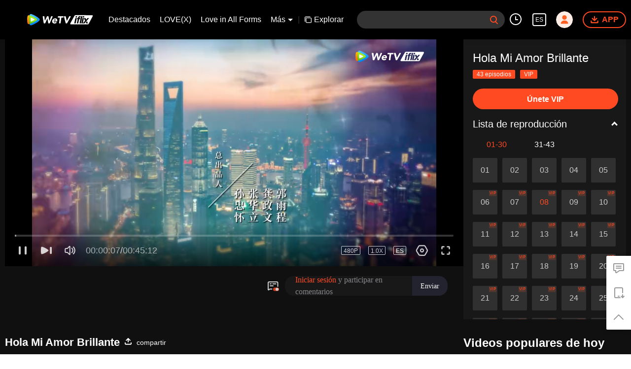

--- FILE ---
content_type: application/javascript; charset=utf-8
request_url: https://vplay.iflix.com/getvinfo?charge=0&otype=json&defnpayver=0&spau=1&spaudio=1&spwm=1&sphls=1&host=www.iflix.com&refer=www.iflix.com&ehost=https%3A%2F%2Fwww.iflix.com%2Fes%2Fplay%2F0thhs8ch9gj40mp-Hola%2520Mi%2520Amor%2520Brillante%2Fj004398oxl5-EP08%253A%2520Hola%2520Mi%2520Amor%2520Brillante&sphttps=1&encryptVer=9.2&cKey=2f3W0H3f-k_1P81Orq2-LnCjnpPSOcr0cPTQtg1QzEul_f4uOmcjTHhOR8Gy77I5PloL2QxTk2rzCp7VHCeQghpn-ryZod2EiOyocnXY73PbZe6BkJKep5vQkP1j9IzMjhi1_N5K-Lk5FjOj-NmZhE-NjjawCzIHH6ORd8JBnDgsk_VKYDnwTGrhuLoxaemxuyx9-KN7KuuWUYWksGXkUJYnQqXKgvocvCDoQBrB3Ba0lGPW87uDrDf-qwrUrBzDj8bHHefZvoE26CCjpeZ37Px7nSjBbUW3m9Ht50l5T-VFK8nSz4z05Mma37v6_IsdOZw3kLM185zkM5y9kdohlahO1oq7JecDPuC0JbgW1om4tUcSYW4ji_sATTRNgVF6W-Z3aKdHfbo70YMs9OYogpb4DqPO7Zq55VXO34dwgolSi8OdAkqQ0vLz5Xz9t6JGJbzp9yLNc5ICQAxioDyayhUepq3ctA8TQNO5H4isYYPpb6Thys25BNl-TTrQHCvCfSRSit4BqvRzy3nNzTrzATHx8sQ&clip=4&guid=5964c22323da428db9f3db4ce900324e&flowid=72b268c76f4bf07f1866c0521cb92cf9&platform=330201&sdtfrom=1016&appVer=2.8.40&unid=&auth_from=&auth_ext=&vid=j004398oxl5&defn=&fhdswitch=0&dtype=3&spsrt=2&tm=1769128066&lang_code=14&logintoken=&qimei=&spcaptiontype=1&cmd=2&country_code=153560&cid=0thhs8ch9gj40mp&drm=0&multidrm=0&callback=getinfo_callback_121082
body_size: 22963
content:
getinfo_callback_121082({"dltype":3,"em":0,"exem":0,"fl":{"cnt":5,"fi":[{"sl":0,"id":323017,"name":"ld","lmt":0,"sb":0,"cname":"144P","br":0,"profile":4,"drm":0,"type":0,"video":21,"audio":1,"fs":38187742,"super":0,"hdr10enh":0,"sname":"ld","resolution":"144P","recommend":0,"vfps":0,"tvmsr_v2":0,"tvmsr_reason_code":4,"tvmsrlmt":0},{"sl":0,"id":321001,"name":"sd","lmt":0,"sb":0,"cname":"360P","br":0,"profile":4,"drm":0,"type":0,"video":1,"audio":1,"fs":76682776,"super":0,"hdr10enh":0,"sname":"sd","resolution":"360P","recommend":0,"vfps":0,"tvmsr_v2":0,"tvmsr_reason_code":4,"tvmsrlmt":0},{"sl":1,"id":323012,"name":"hd","lmt":0,"sb":0,"cname":"480P","br":58,"profile":4,"drm":0,"type":0,"video":21,"audio":1,"fs":163231987,"super":0,"hdr10enh":0,"sname":"hd","resolution":"480P","recommend":0,"vfps":0,"tvmsr_v2":1,"tvmsr_reason_code":0,"tvmsrlmt":0},{"sl":0,"id":323013,"name":"shd","lmt":0,"sb":0,"cname":"720P","br":0,"profile":4,"drm":0,"type":0,"video":21,"audio":1,"fs":271459281,"super":0,"hdr10enh":0,"sname":"shd","resolution":"720P","recommend":0,"vfps":0,"tvmsr_v2":1,"tvmsr_reason_code":0,"tvmsrlmt":1},{"sl":0,"id":321004,"name":"fhd","lmt":1,"sb":0,"cname":"1080P","br":0,"profile":4,"drm":0,"type":0,"video":1,"audio":1,"fs":434619447,"super":0,"hdr10enh":0,"sname":"fhd","resolution":"1080P","recommend":0,"vfps":0,"tvmsr_v2":0,"tvmsr_reason_code":4,"tvmsrlmt":0}],"strategyparam":{"maxbitrate":0,"bandwidthlevel":0}},"fp2p":1,"hs":0,"ls":0,"ip":"3.139.239.5","preview":395,"s":"o","sfl":{"cnt":12,"fi":[{"id":53716,"name":"Español","url":"https://cffaws.wetvinfo.com/svp_50125/[base64]/gzc_1000117_0b53xuaaaaaauqaoxwfh45rm3podacyqabka.f965716.vtt.m3u8?ver=4","keyid":"j004398oxl5.53716","filename":"gzc_1000117_0b53xuaaaaaauqaoxwfh45rm3podacyqabka.f965716.vtt","urlList":{"ui":[{"url":"https://cffaws.wetvinfo.com/svp_50125/[base64]/gzc_1000117_0b53xuaaaaaauqaoxwfh45rm3podacyqabka.f965716.vtt.m3u8?ver=4"},{"url":"http://subtitle.wetvinfo.com/svp_50125/8Fkw1u7SZObIxXh3TciXJHvd8euU0AZ2OpCpcVF6ptACeH_13ghNvNW4MVrZoem4AkCA6kLT_54S6bVRB4xUdZuYCW_edc1-w0hR6VwUcImPghR096Z29Gy-yaM6QaxWFjulsT8CXLzcjHjmp_nR_gx5Osy5jTYI/gzc_1000117_0b53xuaaaaaauqaoxwfh45rm3podacyqabka.f965716.vtt.m3u8?ver=4"},{"url":"http://subtitle.tc.qq.com/svp_50125/8Fkw1u7SZObIxXh3TciXJHvd8euU0AZ2OpCpcVF6ptACeH_13ghNvNW4MVrZoem4AkCA6kLT_54S6bVRB4xUdZuYCW_edc1-w0hR6VwUcImPghR096Z29Gy-yaM6QaxWFjulsT8CXLzcjHjmp_nR_gx5Osy5jTYI/gzc_1000117_0b53xuaaaaaauqaoxwfh45rm3podacyqabka.f965716.vtt.m3u8?ver=4"}]},"lang":"ES","selected":1,"langId":160,"fs":59046,"captionType":3,"subtitleScene":0},{"id":53703,"name":"Inglés","url":"https://cffaws.wetvinfo.com/svp_50125/[base64]/gzc_1000117_0b53xuaaaaaauqaoxwfh45rm3podacyqabka.f709703.vtt.m3u8?ver=4","keyid":"j004398oxl5.53703","filename":"gzc_1000117_0b53xuaaaaaauqaoxwfh45rm3podacyqabka.f709703.vtt","urlList":{"ui":[{"url":"https://cffaws.wetvinfo.com/svp_50125/[base64]/gzc_1000117_0b53xuaaaaaauqaoxwfh45rm3podacyqabka.f709703.vtt.m3u8?ver=4"},{"url":"http://subtitle.wetvinfo.com/svp_50125/G7Xp0JKeRyFOHOzXqJdW87x2n2m1adN7fBcZq0EgMG_H5oqpUxYWjDik_ONT4mWM_B5gKuHxiRdRO7ZGc0DaFRS5HWHzK-iOI57bCVKqBJ7lSFsNYd8LxQi7ffB2kXPZZdrd5VPjyxkuUm5ufzLADn0EMryyIBsG/gzc_1000117_0b53xuaaaaaauqaoxwfh45rm3podacyqabka.f709703.vtt.m3u8?ver=4"},{"url":"http://subtitle.tc.qq.com/svp_50125/G7Xp0JKeRyFOHOzXqJdW87x2n2m1adN7fBcZq0EgMG_H5oqpUxYWjDik_ONT4mWM_B5gKuHxiRdRO7ZGc0DaFRS5HWHzK-iOI57bCVKqBJ7lSFsNYd8LxQi7ffB2kXPZZdrd5VPjyxkuUm5ufzLADn0EMryyIBsG/gzc_1000117_0b53xuaaaaaauqaoxwfh45rm3podacyqabka.f709703.vtt.m3u8?ver=4"}]},"lang":"EN","langId":30,"fs":58121,"captionType":3,"subtitleScene":0},{"id":53102,"name":"Chino simplificado","url":"https://cffaws.wetvinfo.com/svp_50125/[base64]/gzc_1000117_0b53xuaaaaaauqaoxwfh45rm3podacyqabka.f35102.vtt.m3u8?ver=4","keyid":"j004398oxl5.53102","filename":"gzc_1000117_0b53xuaaaaaauqaoxwfh45rm3podacyqabka.f35102.vtt","urlList":{"ui":[{"url":"https://cffaws.wetvinfo.com/svp_50125/[base64]/gzc_1000117_0b53xuaaaaaauqaoxwfh45rm3podacyqabka.f35102.vtt.m3u8?ver=4"},{"url":"http://subtitle.wetvinfo.com/svp_50125/CV4sB6cZQ2PGKcvt6qCY_ZJXvK-OqXhAbhhLaT2Ffem1-27afub9trW3fO15EOShu3axk6H917OwUQeoCkCA8e6xD7mOPK_xDgEzyiw2yCeNo5tBw-Kf-Jt4ItgQUrEujt3j38RC_xDz8EHm1XuUEMw1fhr8db5_/gzc_1000117_0b53xuaaaaaauqaoxwfh45rm3podacyqabka.f35102.vtt.m3u8?ver=4"},{"url":"http://subtitle.tc.qq.com/svp_50125/CV4sB6cZQ2PGKcvt6qCY_ZJXvK-OqXhAbhhLaT2Ffem1-27afub9trW3fO15EOShu3axk6H917OwUQeoCkCA8e6xD7mOPK_xDgEzyiw2yCeNo5tBw-Kf-Jt4ItgQUrEujt3j38RC_xDz8EHm1XuUEMw1fhr8db5_/gzc_1000117_0b53xuaaaaaauqaoxwfh45rm3podacyqabka.f35102.vtt.m3u8?ver=4"}]},"lang":"ZH-CN","langId":20,"fs":53672,"captionType":3,"subtitleScene":0},{"id":53105,"name":"Chino tradicional","url":"https://cffaws.wetvinfo.com/svp_50125/[base64]/gzc_1000117_0b53xuaaaaaauqaoxwfh45rm3podacyqabka.f226105.vtt.m3u8?ver=4","keyid":"j004398oxl5.53105","filename":"gzc_1000117_0b53xuaaaaaauqaoxwfh45rm3podacyqabka.f226105.vtt","urlList":{"ui":[{"url":"https://cffaws.wetvinfo.com/svp_50125/[base64]/gzc_1000117_0b53xuaaaaaauqaoxwfh45rm3podacyqabka.f226105.vtt.m3u8?ver=4"},{"url":"http://subtitle.wetvinfo.com/svp_50125/2tAPlkRaRnRGrXKf6vG0bHW4wXR7xH7OzyAhKZm6yeFbOn_67IQAnjHT9OA3maqnziNWAaf5BqFmJBnQJ_N8aOOQkaNF3Bmo-PcVr8fYsbtx3bemSR8mYgWD-7QlVSbQzINE-Vs7209KJ9U5Nq2opmZksWrSoZwn/gzc_1000117_0b53xuaaaaaauqaoxwfh45rm3podacyqabka.f226105.vtt.m3u8?ver=4"},{"url":"http://subtitle.tc.qq.com/svp_50125/2tAPlkRaRnRGrXKf6vG0bHW4wXR7xH7OzyAhKZm6yeFbOn_67IQAnjHT9OA3maqnziNWAaf5BqFmJBnQJ_N8aOOQkaNF3Bmo-PcVr8fYsbtx3bemSR8mYgWD-7QlVSbQzINE-Vs7209KJ9U5Nq2opmZksWrSoZwn/gzc_1000117_0b53xuaaaaaauqaoxwfh45rm3podacyqabka.f226105.vtt.m3u8?ver=4"}]},"lang":"ZH-TW","langId":50,"fs":53675,"captionType":3,"subtitleScene":0},{"id":53106,"name":"Tailandés","url":"https://cffaws.wetvinfo.com/svp_50125/[base64]/gzc_1000117_0b53xuaaaaaauqaoxwfh45rm3podacyqabka.f380106.vtt.m3u8?ver=4","keyid":"j004398oxl5.53106","filename":"gzc_1000117_0b53xuaaaaaauqaoxwfh45rm3podacyqabka.f380106.vtt","urlList":{"ui":[{"url":"https://cffaws.wetvinfo.com/svp_50125/[base64]/gzc_1000117_0b53xuaaaaaauqaoxwfh45rm3podacyqabka.f380106.vtt.m3u8?ver=4"},{"url":"http://subtitle.wetvinfo.com/svp_50125/TlOMr3oQUCRoddmFFPlO4c7ukmj2FoxH0jVGXXXy4cf_rwmAxtXAVGp_LNZSb0-KtofN4bGb44ZPzO2Z8ZxM0rTM6qNUtSjtDhdxJUthfGsW9hy87iOy0g9rc_tWByrDODjxem7RBDtAfnJG-qUXgYoRx-mIm4ZY/gzc_1000117_0b53xuaaaaaauqaoxwfh45rm3podacyqabka.f380106.vtt.m3u8?ver=4"},{"url":"http://subtitle.tc.qq.com/svp_50125/TlOMr3oQUCRoddmFFPlO4c7ukmj2FoxH0jVGXXXy4cf_rwmAxtXAVGp_LNZSb0-KtofN4bGb44ZPzO2Z8ZxM0rTM6qNUtSjtDhdxJUthfGsW9hy87iOy0g9rc_tWByrDODjxem7RBDtAfnJG-qUXgYoRx-mIm4ZY/gzc_1000117_0b53xuaaaaaauqaoxwfh45rm3podacyqabka.f380106.vtt.m3u8?ver=4"}]},"lang":"TH","langId":60,"fs":99159,"captionType":3,"subtitleScene":0},{"id":53107,"name":"Vietnamita","url":"https://cffaws.wetvinfo.com/svp_50125/[base64]/gzc_1000117_0b53xuaaaaaauqaoxwfh45rm3podacyqabka.f198107.vtt.m3u8?ver=4","keyid":"j004398oxl5.53107","filename":"gzc_1000117_0b53xuaaaaaauqaoxwfh45rm3podacyqabka.f198107.vtt","urlList":{"ui":[{"url":"https://cffaws.wetvinfo.com/svp_50125/[base64]/gzc_1000117_0b53xuaaaaaauqaoxwfh45rm3podacyqabka.f198107.vtt.m3u8?ver=4"},{"url":"http://subtitle.wetvinfo.com/svp_50125/goohw5rWjIKhn6_XWmIN-MhDKE0YNTcF31h9yuI6yrRe0mjs7V9bK0MZL5pG8bXxSJ5tomN1J99EtQTf2NF2jNX8RfzRqJXAWdFc9y9z8DqYt5Sgm8xOfKYnrh2Dxf_JPTSC-fwagwrMtmqOW5OZJQEXxKZzB0qc/gzc_1000117_0b53xuaaaaaauqaoxwfh45rm3podacyqabka.f198107.vtt.m3u8?ver=4"},{"url":"http://subtitle.tc.qq.com/svp_50125/goohw5rWjIKhn6_XWmIN-MhDKE0YNTcF31h9yuI6yrRe0mjs7V9bK0MZL5pG8bXxSJ5tomN1J99EtQTf2NF2jNX8RfzRqJXAWdFc9y9z8DqYt5Sgm8xOfKYnrh2Dxf_JPTSC-fwagwrMtmqOW5OZJQEXxKZzB0qc/gzc_1000117_0b53xuaaaaaauqaoxwfh45rm3podacyqabka.f198107.vtt.m3u8?ver=4"}]},"lang":"VI","langId":70,"fs":69704,"captionType":3,"subtitleScene":0},{"id":53108,"name":"Indonesio","url":"https://cffaws.wetvinfo.com/svp_50125/[base64]/gzc_1000117_0b53xuaaaaaauqaoxwfh45rm3podacyqabka.f315108.vtt.m3u8?ver=4","keyid":"j004398oxl5.53108","filename":"gzc_1000117_0b53xuaaaaaauqaoxwfh45rm3podacyqabka.f315108.vtt","urlList":{"ui":[{"url":"https://cffaws.wetvinfo.com/svp_50125/[base64]/gzc_1000117_0b53xuaaaaaauqaoxwfh45rm3podacyqabka.f315108.vtt.m3u8?ver=4"},{"url":"http://subtitle.wetvinfo.com/svp_50125/oxAahHKyqTXryXAsIfqPSRl8HOjvQiXHPcxhvycDOLmccwY_35OJcynNOQhLaIsfudodOtwEZUpatpP7ZpsMMH-TZDfjBHOHGV6p-S0nXxQLBWejGzU6fCqI1_bdikW3znKj1tqfdDkfqU7ZGjP9CjjCJljXTU7k/gzc_1000117_0b53xuaaaaaauqaoxwfh45rm3podacyqabka.f315108.vtt.m3u8?ver=4"},{"url":"http://subtitle.tc.qq.com/svp_50125/oxAahHKyqTXryXAsIfqPSRl8HOjvQiXHPcxhvycDOLmccwY_35OJcynNOQhLaIsfudodOtwEZUpatpP7ZpsMMH-TZDfjBHOHGV6p-S0nXxQLBWejGzU6fCqI1_bdikW3znKj1tqfdDkfqU7ZGjP9CjjCJljXTU7k/gzc_1000117_0b53xuaaaaaauqaoxwfh45rm3podacyqabka.f315108.vtt.m3u8?ver=4"}]},"lang":"ID","langId":80,"fs":62550,"captionType":3,"subtitleScene":0},{"id":53710,"name":"Malayo","url":"https://cffaws.wetvinfo.com/svp_50125/[base64]/gzc_1000117_0b53xuaaaaaauqaoxwfh45rm3podacyqabka.f831710.vtt.m3u8?ver=4","keyid":"j004398oxl5.53710","filename":"gzc_1000117_0b53xuaaaaaauqaoxwfh45rm3podacyqabka.f831710.vtt","urlList":{"ui":[{"url":"https://cffaws.wetvinfo.com/svp_50125/[base64]/gzc_1000117_0b53xuaaaaaauqaoxwfh45rm3podacyqabka.f831710.vtt.m3u8?ver=4"},{"url":"http://subtitle.wetvinfo.com/svp_50125/V2S545fKn1ZKFwV-_HmPrTw6xyo8l9EY_ko7kbYOWdCHmMkNLU7aX_s3iGM1j4rY0m4ien4DIBhkshY1ufABIccDnzRvuTOCBN2aFVjEVw4TMyIsDraRbNedQa1mCACbBKxMw76pnW2T3BltzaF4l8EnQYFez3nR/gzc_1000117_0b53xuaaaaaauqaoxwfh45rm3podacyqabka.f831710.vtt.m3u8?ver=4"},{"url":"http://subtitle.tc.qq.com/svp_50125/V2S545fKn1ZKFwV-_HmPrTw6xyo8l9EY_ko7kbYOWdCHmMkNLU7aX_s3iGM1j4rY0m4ien4DIBhkshY1ufABIccDnzRvuTOCBN2aFVjEVw4TMyIsDraRbNedQa1mCACbBKxMw76pnW2T3BltzaF4l8EnQYFez3nR/gzc_1000117_0b53xuaaaaaauqaoxwfh45rm3podacyqabka.f831710.vtt.m3u8?ver=4"}]},"lang":"MS","langId":100,"fs":69041,"captionType":3,"subtitleScene":0},{"id":53712,"name":"Idioma árabe","url":"https://cffaws.wetvinfo.com/svp_50125/[base64]/gzc_1000117_0b53xuaaaaaauqaoxwfh45rm3podacyqabka.f53712000.vtt.m3u8?ver=4","keyid":"j004398oxl5.53712","filename":"gzc_1000117_0b53xuaaaaaauqaoxwfh45rm3podacyqabka.f53712000.vtt","urlList":{"ui":[{"url":"https://cffaws.wetvinfo.com/svp_50125/[base64]/gzc_1000117_0b53xuaaaaaauqaoxwfh45rm3podacyqabka.f53712000.vtt.m3u8?ver=4"},{"url":"http://subtitle.wetvinfo.com/svp_50125/snAWnsjWWnzgNHmzgLEbQtG5csUXzFqkZNr5GaRloWmk5rOpRK6BtrqLsSIF5xlUObaS_UCY4ALMMAnFY2Nx7gPPNqGDAHjTcIgMsgSuATx_yeyqvGgj6BeEcxWT9DyxsMAw9_pzC4PyDzhjqTch044EeDvIyjz7/gzc_1000117_0b53xuaaaaaauqaoxwfh45rm3podacyqabka.f53712000.vtt.m3u8?ver=4"},{"url":"http://subtitle.tc.qq.com/svp_50125/snAWnsjWWnzgNHmzgLEbQtG5csUXzFqkZNr5GaRloWmk5rOpRK6BtrqLsSIF5xlUObaS_UCY4ALMMAnFY2Nx7gPPNqGDAHjTcIgMsgSuATx_yeyqvGgj6BeEcxWT9DyxsMAw9_pzC4PyDzhjqTch044EeDvIyjz7/gzc_1000117_0b53xuaaaaaauqaoxwfh45rm3podacyqabka.f53712000.vtt.m3u8?ver=4"}]},"lang":"AR","langId":120,"fs":67400,"captionType":3,"subtitleScene":0},{"id":53713,"name":"Idioma japonés","url":"https://cffaws.wetvinfo.com/svp_50125/[base64]/gzc_1000117_0b53xuaaaaaauqaoxwfh45rm3podacyqabka.f53713000.vtt.m3u8?ver=4","keyid":"j004398oxl5.53713","filename":"gzc_1000117_0b53xuaaaaaauqaoxwfh45rm3podacyqabka.f53713000.vtt","urlList":{"ui":[{"url":"https://cffaws.wetvinfo.com/svp_50125/[base64]/gzc_1000117_0b53xuaaaaaauqaoxwfh45rm3podacyqabka.f53713000.vtt.m3u8?ver=4"},{"url":"http://subtitle.wetvinfo.com/svp_50125/G4MzOIGDsYJqVKxrKRVllqTExvL4D90YHWH9IEYXhjww3Sn6ZY26CUp9FiyP_1xpE1-ZPQr_fuxG4lmh08YjCHyR5-Q9MoyeQAnjSWUqLytplR0MkctJFzL4h9pEXlyJ2mwfXGnV7bnGiIO16gzzHxSTbSTfhnyn/gzc_1000117_0b53xuaaaaaauqaoxwfh45rm3podacyqabka.f53713000.vtt.m3u8?ver=4"},{"url":"http://subtitle.tc.qq.com/svp_50125/G4MzOIGDsYJqVKxrKRVllqTExvL4D90YHWH9IEYXhjww3Sn6ZY26CUp9FiyP_1xpE1-ZPQr_fuxG4lmh08YjCHyR5-Q9MoyeQAnjSWUqLytplR0MkctJFzL4h9pEXlyJ2mwfXGnV7bnGiIO16gzzHxSTbSTfhnyn/gzc_1000117_0b53xuaaaaaauqaoxwfh45rm3podacyqabka.f53713000.vtt.m3u8?ver=4"}]},"lang":"JA","langId":130,"fs":64110,"captionType":3,"subtitleScene":0},{"id":53114,"name":"Idioma coreano","url":"https://cffaws.wetvinfo.com/svp_50125/[base64]/gzc_1000117_0b53xuaaaaaauqaoxwfh45rm3podacyqabka.f356114.vtt.m3u8?ver=4","keyid":"j004398oxl5.53114","filename":"gzc_1000117_0b53xuaaaaaauqaoxwfh45rm3podacyqabka.f356114.vtt","urlList":{"ui":[{"url":"https://cffaws.wetvinfo.com/svp_50125/[base64]/gzc_1000117_0b53xuaaaaaauqaoxwfh45rm3podacyqabka.f356114.vtt.m3u8?ver=4"},{"url":"http://subtitle.wetvinfo.com/svp_50125/a9bEsg979pdJuhRybjtGchc2nuAB9VuZIS0e4VoHkagrKuP79QmVDidgvQyU2_WBC5vq-a8E-C5QqRfcZFv_jCr7VrY4JvEA3BBaUqaoaD6p6yQfpzf3I_SZ7wGx66abkbcay1yn8SlQqJzu7Fi8_zIJg0DNSsXd/gzc_1000117_0b53xuaaaaaauqaoxwfh45rm3podacyqabka.f356114.vtt.m3u8?ver=4"},{"url":"http://subtitle.tc.qq.com/svp_50125/a9bEsg979pdJuhRybjtGchc2nuAB9VuZIS0e4VoHkagrKuP79QmVDidgvQyU2_WBC5vq-a8E-C5QqRfcZFv_jCr7VrY4JvEA3BBaUqaoaD6p6yQfpzf3I_SZ7wGx66abkbcay1yn8SlQqJzu7Fi8_zIJg0DNSsXd/gzc_1000117_0b53xuaaaaaauqaoxwfh45rm3podacyqabka.f356114.vtt.m3u8?ver=4"}]},"lang":"KO","langId":140,"fs":63002,"captionType":3,"subtitleScene":0},{"id":53715,"name":"Portugués","url":"https://cffaws.wetvinfo.com/svp_50125/[base64]/gzc_1000117_0b53xuaaaaaauqaoxwfh45rm3podacyqabka.f117715.vtt.m3u8?ver=4","keyid":"j004398oxl5.53715","filename":"gzc_1000117_0b53xuaaaaaauqaoxwfh45rm3podacyqabka.f117715.vtt","urlList":{"ui":[{"url":"https://cffaws.wetvinfo.com/svp_50125/[base64]/gzc_1000117_0b53xuaaaaaauqaoxwfh45rm3podacyqabka.f117715.vtt.m3u8?ver=4"},{"url":"http://subtitle.wetvinfo.com/svp_50125/vBslmpbFc_ku__AcXudmejZEQKSrD39sHu_O051yYjKxH3qFn3CW-MLjXCDvh0RLveIv85c5T2Ew3aOuFkOQVOaJxuCZtpMZHJjQVLwB0iL5_sgNxPj-hovLGBi5a1FhQqROyAM2IFWeQNfqllMkUl4X9JlVQOBA/gzc_1000117_0b53xuaaaaaauqaoxwfh45rm3podacyqabka.f117715.vtt.m3u8?ver=4"},{"url":"http://subtitle.tc.qq.com/svp_50125/vBslmpbFc_ku__AcXudmejZEQKSrD39sHu_O051yYjKxH3qFn3CW-MLjXCDvh0RLveIv85c5T2Ew3aOuFkOQVOaJxuCZtpMZHJjQVLwB0iL5_sgNxPj-hovLGBi5a1FhQqROyAM2IFWeQNfqllMkUl4X9JlVQOBA/gzc_1000117_0b53xuaaaaaauqaoxwfh45rm3podacyqabka.f117715.vtt.m3u8?ver=4"}]},"lang":"PT","langId":150,"fs":59178,"captionType":3,"subtitleScene":0}],"url":"https://cffaws.wetvinfo.com/svp_50125/[base64]/gzc_1000117_0b53xuaaaaaauqaoxwfh45rm3podacyqabka.f965716.vtt.m3u8?ver=4"},"tm":1769128068,"vl":{"cnt":1,"vi":[{"drm":0,"ch":2,"lnk":"j004398oxl5","ct":21600,"keyid":"j004398oxl5.323012","st":8,"pl":[{"cnt":3,"pd":[{"cd":10,"h":45,"w":80,"r":10,"c":10,"fmt":323012,"fn":"q1","url":"http://video-caps.wetvinfo.com/0/"},{"cd":10,"h":90,"w":160,"r":5,"c":5,"fmt":323012,"fn":"q2","url":"http://video-caps.wetvinfo.com/0/"},{"cd":10,"h":135,"w":240,"r":5,"c":5,"fmt":323012,"fn":"q3","url":"http://video-caps.wetvinfo.com/0/"}]}],"logo":0,"ul":{"ui":[{"url":"https://cffaws.wetvinfo.com/svp_50125/[base64]/","vt":2657,"hls":{"pname":"gzc_1000117_0b53xuaaaaaauqaoxwfh45rm3podacyqabka.f323012.ts.m3u8","pt":"gzc_1000117_0b53xuaaaaaauqaoxwfh45rm3podacyqabka.f323012.ts.m3u8?ver=4","et":395}},{"url":"https://apd-vlive.apdcdn.tc.qq.com/wetvdefaultts.tc.qq.com/uwMRJfz-r5jAYaQXGdGnDNa47wxmj-p1Os_O5t_4amE/B_QRNT_ttVZryJb1QwQerVkQhMwrv5dGUdAMRHXBjbyRC9fBHrX59kzVPv1ExXvReuWopfy7NPX_UQPmEXdhMsE5sLJ4F8XqEIdK6qrSlj5F9hHketieoq1ohSHqDyUKuH2YgRffytnPFo45wUcmBwSQ/svp_50125/[base64]/","vt":2816,"hls":{"pname":"gzc_1000117_0b53xuaaaaaauqaoxwfh45rm3podacyqabka.f323012.ts.m3u8","pt":"gzc_1000117_0b53xuaaaaaauqaoxwfh45rm3podacyqabka.f323012.ts.m3u8?ver=4","et":395}}]},"wl":{"wi":[{"id":74,"x":24,"y":24,"w":149,"h":26,"a":100,"md5":"5c72281ef77e7b24fc7454bab1ac9329","url":"http://puui.qpic.cn/vpic/0/iflix_469_81.png/0","surl":"http://puui.qpic.cn/vpic/0/iflix_469_81.png/0","rw":486}]},"ai":{"name":"Chino [Audio original]","sname":"ZH-CN","track":"ZH-CN"},"freeul":0,"td":"2712.00","type":0,"vid":"j004398oxl5","videotype":1292,"fc":0,"fmd5":"a78414df86ff8f20193934ba47f994bd","fn":"gzc_1000117_0b53xuaaaaaauqaoxwfh45rm3podacyqabka.f323012.ts","fps":"25.00","fs":163231987,"fst":5,"vr":0,"vst":2,"vh":486,"vw":864,"wh":1.7777778,"tie":0,"hevc":0,"iflag":0,"uptime":0,"fvideo":0,"cached":0,"fvpint":0,"swhdcp":0,"sshot":0,"mshot":0,"head":95,"tail":154,"headbegin":0,"tailend":0,"mst":0,"ti":"EP08: Hola Mi Amor Brillante","etime":21600,"ht":"95;154","dsb":0,"br":58,"share":1,"encryption":"8265898"}]},"login":0})

--- FILE ---
content_type: text/plain
request_url: https://svibeacon.onezapp.com/analytics/v2_upload?appkey=0DOU0M38AT4C4UVD
body_size: 95
content:
{"result": 200, "srcGatewayIp": "3.139.239.5", "serverTime": "1769128062416", "msg": "success"}

--- FILE ---
content_type: text/plain
request_url: https://otheve.beacon.qq.com/analytics/v2_upload?appkey=0WEB0QEJW44KW5A5
body_size: -46
content:
{"result": 200, "srcGatewayIp": "3.139.239.5", "serverTime": "1769128073725", "msg": "success"}

--- FILE ---
content_type: text/plain
request_url: https://otheve.beacon.qq.com/analytics/v2_upload?appkey=0WEB0QEJW44KW5A5
body_size: -46
content:
{"result": 200, "srcGatewayIp": "3.139.239.5", "serverTime": "1769128068264", "msg": "success"}

--- FILE ---
content_type: text/plain
request_url: https://otheve.beacon.qq.com/analytics/v2_upload?appkey=0WEB0QEJW44KW5A5
body_size: -46
content:
{"result": 200, "srcGatewayIp": "3.139.239.5", "serverTime": "1769128073979", "msg": "success"}

--- FILE ---
content_type: text/plain
request_url: https://otheve.beacon.qq.com/analytics/v2_upload?appkey=0WEB08V45S4VMCK7
body_size: -46
content:
{"result": 200, "srcGatewayIp": "3.139.239.5", "serverTime": "1769128068318", "msg": "success"}

--- FILE ---
content_type: text/plain
request_url: https://otheve.beacon.qq.com/analytics/v2_upload?appkey=0WEB0QEJW44KW5A5
body_size: -46
content:
{"result": 200, "srcGatewayIp": "3.139.239.5", "serverTime": "1769128062512", "msg": "success"}

--- FILE ---
content_type: text/plain
request_url: https://otheve.beacon.qq.com/analytics/v2_upload?appkey=0WEB0QEJW44KW5A5
body_size: -46
content:
{"result": 200, "srcGatewayIp": "3.139.239.5", "serverTime": "1769128068921", "msg": "success"}

--- FILE ---
content_type: text/plain
request_url: https://otheve.beacon.qq.com/analytics/v2_upload?appkey=0WEB0QEJW44KW5A5
body_size: -46
content:
{"result": 200, "srcGatewayIp": "3.139.239.5", "serverTime": "1769128062716", "msg": "success"}

--- FILE ---
content_type: text/plain
request_url: https://otheve.beacon.qq.com/analytics/v2_upload?appkey=0WEB0QEJW44KW5A5
body_size: -46
content:
{"result": 200, "srcGatewayIp": "3.139.239.5", "serverTime": "1769128062716", "msg": "success"}

--- FILE ---
content_type: text/plain
request_url: https://otheve.beacon.qq.com/analytics/v2_upload?appkey=0WEB08V45S4VMCK7
body_size: -46
content:
{"result": 200, "srcGatewayIp": "3.139.239.5", "serverTime": "1769128052940", "msg": "success"}

--- FILE ---
content_type: text/plain
request_url: https://cffaws.wetvinfo.com/svp_50125/01B6530735F303BEE4792CC9A19193FC1DD4921B8B2FEC864170BA919E05127B108DAEA41A5B131963C4B4746181DE6D340C7B730AC30AE0211D82D681558AC10A099AA9774C02335BB007DAE17B84D89470C0CF3A52D77E57EF0E7747CC1DAD37186CB6A50BA7EA85580F55D692093671C038AD8880830EEAA986A30C65FC2575/gzc_1000117_0b53xuaaaaaauqaoxwfh45rm3podacyqabka.f965716.vtt?ver=4
body_size: 19713
content:
WEBVTT

STYLE
::cue {
font-size: 1.06em;
font-weight: bold;
color: #ffffff;
}

1
00:01:41.680 --> 00:01:42.480
Hermana

2
00:01:42.920 --> 00:01:44.080
Â¿QuÃ© estÃ¡s diciendo?

3
00:01:44.440 --> 00:01:45.240
Si no fuera por ti

4
00:01:45.240 --> 00:01:47.080
TodavÃ­a estarÃ­a haciendo papeles secundarios en el grupo de teatro

5
00:01:47.640 --> 00:01:48.560
Si no fuera por ti

6
00:01:48.560 --> 00:01:49.400
Â¿CÃ³mo podrÃ­a haber llegado

7
00:01:49.400 --> 00:01:50.920
a un escenario tan grande?

8
00:01:51.360 --> 00:01:52.200
Si no fuera por ti

9
00:01:52.200 --> 00:01:53.520
ni siquiera tendrÃ­a derecho a soÃ±ar

10
00:01:53.520 --> 00:01:54.440
Â¿Sabes?

11
00:01:57.800 --> 00:01:58.480
No vuelvas a decir

12
00:01:58.480 --> 00:01:59.480
ese tipo de cosas

13
00:02:02.200 --> 00:02:03.320
niÃ±o

14
00:02:04.600 --> 00:02:06.600
Eres bastante bueno consolando a la gente

15
00:02:06.600 --> 00:02:07.800
No te estaba consolando

16
00:02:09.560 --> 00:02:10.880
Todo lo que dije es verdad

17
00:02:14.320 --> 00:02:15.840
Llorar se siente bastante bien

18
00:02:16.560 --> 00:02:17.160
EstÃ¡ bien

19
00:02:17.320 --> 00:02:18.360
Sigue comiendo

20
00:02:20.320 --> 00:02:22.000
Hoy es tu primer desfile

21
00:02:23.200 --> 00:02:24.640
SÃ­, vale la pena celebrarlo

22
00:02:25.360 --> 00:02:26.240
Camarero

23
00:02:27.000 --> 00:02:27.640
Camarero

24
00:02:27.640 --> 00:02:28.960
TrÃ¡enos una docena de cervezas

25
00:02:29.400 --> 00:02:29.800
De acuerdo

26
00:02:29.800 --> 00:02:30.200
Gracias

27
00:02:31.760 --> 00:02:32.560
Cerveza

28
00:02:33.400 --> 00:02:34.440
Puedes beber, Â¿verdad?

29
00:02:35.000 --> 00:02:35.880
Yo puedo

30
00:02:36.040 --> 00:02:37.480
Si digo que puedes beber, puedes beber

31
00:02:38.600 --> 00:02:39.240
EstÃ¡ bien

32
00:02:56.440 --> 00:02:57.320
Du Gu Ruo Nan

33
00:03:03.800 --> 00:03:05.000
Esta mujer

34
00:03:05.000 --> 00:03:06.560
Â¿A quÃ© hora es y todavÃ­a no ha regresado?

35
00:03:16.560 --> 00:03:17.280
Hola

36
00:03:17.600 --> 00:03:18.480
Mira quÃ© hora es

37
00:03:18.480 --> 00:03:19.360
TodavÃ­a no has vuelto

38
00:03:20.080 --> 00:03:20.640
Â¿DÃ³nde estÃ¡s?

39
00:03:21.160 --> 00:03:22.160
Â¿QuiÃ©n eres?

40
00:03:22.680 --> 00:03:23.640
Vuelvo a casa cuando quiero

41
00:03:23.640 --> 00:03:24.840
A la hora que quiero

42
00:03:25.040 --> 00:03:25.960
Â¿Te importa?

43
00:03:28.120 --> 00:03:29.160
Â¿Has estado bebiendo otra vez, verdad?

44
00:03:29.160 --> 00:03:29.880
SÃ­

45
00:03:30.840 --> 00:03:32.920
Comiendo hotpot y bebiendo

46
00:03:33.160 --> 00:03:34.840
No sabes lo feliz que estoy

47
00:03:35.240 --> 00:03:35.920
No te muevas

48
00:03:35.920 --> 00:03:36.960
Voy a buscarte ahora

49
00:03:36.960 --> 00:03:37.840
Â¿En quÃ© restaurante de hotpot?

50
00:03:40.120 --> 00:03:40.920
Cuidado, hermana

51
00:03:42.240 --> 00:03:43.040
Sida

52
00:03:44.080 --> 00:03:45.800
Hermana, no estÃ¡s borracha, Â¿verdad?

53
00:03:46.440 --> 00:03:47.720
AllÃ­, allÃ­, allÃ­

54
00:03:48.760 --> 00:03:49.480
Regresa y sigue bebiendo

55
00:03:49.480 --> 00:03:50.480
Hermana, no bebas mÃ¡s

56
00:03:50.480 --> 00:03:51.400
EstÃ¡ bien, estÃ¡ bien

57
00:03:51.400 --> 00:03:52.080
Es suficiente

58
00:03:52.080 --> 00:03:52.640
EstÃ¡ bien

59
00:03:52.640 --> 00:03:53.080
Hermana, hermana

60
00:03:53.080 --> 00:03:54.440
VÃ¡monos, vÃ¡monos, vÃ¡monos

61
00:03:55.080 --> 00:03:55.520
Hermano

62
00:03:56.800 --> 00:03:57.680
Â¿Por quÃ© viniste?

63
00:03:58.200 --> 00:03:59.320
Â¿Por quÃ© eres tÃº otra vez?

64
00:03:59.960 --> 00:04:00.640
ApÃ¡rtate

65
00:04:01.200 --> 00:04:02.520
Siendo su artista

66
00:04:02.920 --> 00:04:04.160
Â¿No te importa tu manager?

67
00:04:04.480 --> 00:04:05.600
Â¿CuÃ¡nto has bebido esta vez?

68
00:04:06.040 --> 00:04:07.320
Hermana no estÃ¡ de buen humor hoy

69
00:04:07.320 --> 00:04:08.440
No se puede detener

70
00:04:09.200 --> 00:04:10.000
Â¿EstÃ¡s bien, hermana?

71
00:04:10.720 --> 00:04:11.960
EstÃ¡ bien, vuelve primero

72
00:04:11.960 --> 00:04:13.000
Vamos, volvamos a casa

73
00:04:14.680 --> 00:04:15.360
Hermano

74
00:04:16.200 --> 00:04:17.950
Â¿Sabes dÃ³nde vive la hermana?

75
00:04:21.880 --> 00:04:23.000
OlvidÃ© decÃ­rtelo

76
00:04:23.960 --> 00:04:25.000
Ella ahora vive conmigo

77
00:04:26.160 --> 00:04:26.880
Volver a casa

78
00:04:29.120 --> 00:04:29.960
Tomar el camino correcto

79
00:04:29.960 --> 00:04:31.040
No volver a casa y seguir bebiendo

80
00:04:31.040 --> 00:04:31.960
Tomar el camino correcto

81
00:04:31.960 --> 00:04:32.760
Â¿Te atreves?

82
00:04:32.760 --> 00:04:33.400
No me atrevo

83
00:04:33.640 --> 00:04:34.200
Yo me atrevo

84
00:04:34.200 --> 00:04:34.960
No tengo problema

85
00:04:40.120 --> 00:04:41.640
Ellos viven juntos

86
00:04:48.560 --> 00:04:49.480
Estoy agotado

87
00:04:50.120 --> 00:04:51.440
Â¿QuÃ© has comido para crecer asÃ­?

88
00:04:51.440 --> 00:04:52.360
QuÃ© pesado

89
00:04:55.960 --> 00:04:57.000
Estoy agotado.

90
00:05:00.200 --> 00:05:01.240
No duermas aquÃ­

91
00:05:01.240 --> 00:05:02.160
Vete a dormir a tu habitaciÃ³n

92
00:05:05.040 --> 00:05:06.560
Â¿Por quÃ© eres tÃº otra vez?

93
00:05:08.880 --> 00:05:09.680
Â¿CÃ³mo es que todo el dÃ­a

94
00:05:09.680 --> 00:05:10.200
sueÃ±o contigo?

95
00:05:10.200 --> 00:05:11.560
No soy un pervertido

96
00:05:11.720 --> 00:05:13.520
Vete, vete, espÃ­ritu maligno, alÃ©jate

97
00:05:13.640 --> 00:05:14.640
Vete, quÃ© molesto

98
00:05:15.120 --> 00:05:16.240
Vete, vete

99
00:05:16.240 --> 00:05:17.440
Â¿Soy tan molesto?

100
00:05:17.560 --> 00:05:18.960
DespuÃ©s de beber, todavÃ­a me regaÃ±as

101
00:05:27.000 --> 00:05:27.680
SÃ­

102
00:05:29.880 --> 00:05:31.000
Te odio tanto

103
00:05:31.400 --> 00:05:32.120
Crees

104
00:05:32.440 --> 00:05:34.160
Crees que te conoces muy bien

105
00:05:34.320 --> 00:05:35.760
Como si me conocieras bien

106
00:05:37.320 --> 00:05:38.560
Arrogante

107
00:05:39.560 --> 00:05:40.920
Â¿QuÃ© pasa? Ven aquÃ­

108
00:05:41.480 --> 00:05:42.480
Eres arrogante, sigues actuando borracho

109
00:05:42.480 --> 00:05:43.600
Â¿Crees que no te tirarÃ©?

110
00:05:45.600 --> 00:05:46.080
Â¿QuÃ© estÃ¡s haciendo?

111
00:05:46.080 --> 00:05:47.000
Â¿QuÃ© haces? SuÃ©ltame

112
00:05:47.000 --> 00:05:47.800
Â¿No ibas a tirarme?

113
00:05:47.800 --> 00:05:48.400
TÃ­rame, tÃ­rame

114
00:05:48.400 --> 00:05:49.160
TÃ­rame

115
00:05:58.640 --> 00:05:59.520
Delicioso

116
00:07:15.600 --> 00:07:16.800
Â¿CÃ³mo volviste ayer?

117
00:07:18.880 --> 00:07:20.600
Dios mÃ­o, me desmayÃ© de tanto beber.

118
00:07:27.840 --> 00:07:29.240
Â¿Trabajando tan temprano?

119
00:07:47.920 --> 00:07:48.760
Â¿Te has despertado de la borrachera?

120
00:07:49.080 --> 00:07:50.800
Toma un vaso de agua con miel para aliviar la resaca.

121
00:07:51.400 --> 00:07:52.560
Hay arroz congee en la mesa.

122
00:07:52.680 --> 00:07:53.440
Si tienes hambre,

123
00:07:53.440 --> 00:07:54.640
calienta un poco en el microondas.

124
00:07:54.640 --> 00:07:55.680
Puedes beberlo directamente.

125
00:07:56.240 --> 00:07:57.480
No te emborraches la prÃ³xima vez.

126
00:07:57.680 --> 00:07:58.160
No quiero

127
00:07:58.160 --> 00:07:59.600
estar cuidando siempre a un compaÃ±ero de cuarto borracho.

128
00:08:01.280 --> 00:08:02.080
Dios mÃ­o.

129
00:08:02.240 --> 00:08:03.800
Mi cabeza estÃ¡ a punto de explotar.

130
00:08:04.480 --> 00:08:05.520
Voy a dejar de beber.

131
00:08:06.120 --> 00:08:07.600
Nunca mÃ¡s beberÃ© en mi vida.

132
00:08:12.160 --> 00:08:13.360
No hice nada ayer

133
00:08:13.360 --> 00:08:14.960
Fue algo vergonzoso, Â¿verdad?

134
00:08:17.920 --> 00:08:18.680
SeÃ±or Ji

135
00:08:19.640 --> 00:08:20.520
El gran espectÃ¡culo de ayer

136
00:08:20.520 --> 00:08:21.640
Â¿CÃ³mo fue la reacciÃ³n del pÃºblico?

137
00:08:21.800 --> 00:08:23.080
La reacciÃ³n del pÃºblico al gran espectÃ¡culo de ayer

138
00:08:23.080 --> 00:08:24.200
Fue bastante buena

139
00:08:24.840 --> 00:08:25.880
Es que, es que

140
00:08:27.560 --> 00:08:28.360
Â¿Es quÃ©?

141
00:08:29.200 --> 00:08:31.120
Mejor mire los comentarios en lÃ­nea

142
00:08:43.080 --> 00:08:43.910
Â¿Lo ves?

143
00:08:44.320 --> 00:08:45.520
Estos ruidos desordenados en lÃ­nea

144
00:08:45.520 --> 00:08:46.320
estÃ¡n por todas partes

145
00:08:46.320 --> 00:08:47.920
todos estÃ¡n atacando a Ruonan

146
00:08:48.360 --> 00:08:49.280
Â¿Por quÃ© toda la atenciÃ³n

147
00:08:49.280 --> 00:08:50.680
estÃ¡ en Dugu Ruonan?

148
00:08:50.680 --> 00:08:51.880
Yo tampoco lo sÃ©

149
00:08:52.160 --> 00:08:53.240
Â¿No es extraÃ±o?

150
00:08:54.560 --> 00:08:55.560
EstÃ¡ bien, sal primero

151
00:09:15.600 --> 00:09:17.320
Este comentario de Wudi Huanhuan

152
00:09:17.320 --> 00:09:19.040
es demasiado malicioso

153
00:09:23.560 --> 00:09:24.480
Falso

154
00:09:25.000 --> 00:09:26.320
Todo es falso

155
00:09:27.280 --> 00:09:29.760
Yo estaba allÃ­ en ese momento

156
00:09:30.080 --> 00:09:33.440
Dugu Ruonan es inocente

157
00:09:35.400 --> 00:09:36.560
Invencible Huanhuan

158
00:09:36.560 --> 00:09:39.920
Tu comentario es demasiado malicioso

159
00:09:54.200 --> 00:09:55.480
Â¿QuÃ© estoy haciendo?

160
00:09:56.240 --> 00:09:57.480
Â¿Por quÃ© soy tan infantil?

161
00:09:58.040 --> 00:09:58.840
Estoy poseÃ­do.

162
00:10:07.640 --> 00:10:08.400
Star

163
00:10:13.480 --> 00:10:14.920
Â¿QuÃ© le pasa a este chico?

164
00:10:18.880 --> 00:10:19.720
Â¿QuÃ© te pasa?

165
00:10:22.680 --> 00:10:23.440
Te saludÃ©.

166
00:10:23.440 --> 00:10:24.560
Â¿Por quÃ© no respondiste?

167
00:10:25.960 --> 00:10:26.840
No estoy de buen humor.

168
00:10:28.280 --> 00:10:29.200
No quiero hablar.

169
00:10:29.640 --> 00:10:30.680
No me siento bien.

170
00:10:35.800 --> 00:10:36.960
O me emborrachÃ© ayer

171
00:10:36.960 --> 00:10:38.040
e hice algo

172
00:10:38.200 --> 00:10:39.520
muy inapropiado contigo

173
00:10:44.240 --> 00:10:45.960
Â¡Di algo, por favor!

174
00:10:54.760 --> 00:10:55.600
Lo de tÃº y el Sr. Ji

175
00:10:55.600 --> 00:10:56.600
lo sÃ© todo.

176
00:10:58.240 --> 00:10:59.360
Â¿QuÃ© sabes?

177
00:10:59.520 --> 00:11:00.080
Que vives con Ã©l.

178
00:11:00.080 --> 00:11:01.200
Â¿Por quÃ© no me lo dijiste?

179
00:11:03.320 --> 00:11:04.480
Ah, te refieres a eso.

180
00:11:05.720 --> 00:11:06.960
No querÃ­a ocultÃ¡rtelo.

181
00:11:06.960 --> 00:11:08.600
Solo pensÃ© que no era importante.

182
00:11:09.720 --> 00:11:10.600
Â¿No es importante?

183
00:11:10.920 --> 00:11:12.040
Â¿Esto no es importante?

184
00:11:12.160 --> 00:11:12.760
Si lo hubiera sabido antes,

185
00:11:12.760 --> 00:11:13.640
que ustedes dos estÃ¡n saliendo,

186
00:11:13.640 --> 00:11:14.600
ayer no habrÃ­a

187
00:11:15.120 --> 00:11:16.280
dicho nada.

188
00:11:16.280 --> 00:11:17.480
Â¿QuiÃ©n te dijo que nosotros dos

189
00:11:17.480 --> 00:11:18.080
estamos saliendo?

190
00:11:20.320 --> 00:11:21.440
Ã‰l y yo

191
00:11:21.600 --> 00:11:23.400
solo compartimos piso.

192
00:11:24.040 --> 00:11:25.920
Solo vivimos juntos temporalmente.

193
00:11:26.640 --> 00:11:28.080
Solo compartimos piso.

194
00:11:28.280 --> 00:11:30.000
No estamos saliendo.

195
00:11:30.880 --> 00:11:31.600
Acabas de decir

196
00:11:31.600 --> 00:11:32.880
Â¿QuÃ© le dijiste ayer?

197
00:11:34.400 --> 00:11:35.560
Nada, nada.

198
00:11:35.760 --> 00:11:36.840
Â¿Por quÃ© siento que ahora

199
00:11:36.840 --> 00:11:38.160
me estÃ¡s ocultando algo?

200
00:11:38.720 --> 00:11:39.760
No.

201
00:11:45.880 --> 00:11:46.560
tÃº

202
00:11:50.520 --> 00:11:51.200
Hola

203
00:11:51.400 --> 00:11:52.200
Â¿DÃ³nde estÃ¡s?

204
00:11:52.680 --> 00:11:53.640
Estoy en la oficina

205
00:11:53.640 --> 00:11:54.720
Â¿DÃ³nde mÃ¡s podrÃ­a estar?

206
00:11:54.960 --> 00:11:55.880
Perfecto

207
00:11:55.880 --> 00:11:57.520
Estoy camino a tu oficina

208
00:11:57.880 --> 00:11:59.920
Nos vemos en la cafeterÃ­a abajo en diez minutos

209
00:12:19.000 --> 00:12:20.280
Â¿Por quÃ© tienes tanta prisa en buscarme?

210
00:12:20.800 --> 00:12:21.880
Â¿QuÃ© ha pasado?

211
00:12:22.760 --> 00:12:24.120
Â¿QuiÃ©n te ha molestado, seÃ±orita?

212
00:12:24.880 --> 00:12:25.640
Un hombre

213
00:12:26.680 --> 00:12:28.600
Un hombre impredecible

214
00:12:29.920 --> 00:12:30.520
Y tÃº tambiÃ©n

215
00:12:30.520 --> 00:12:31.800
Ambos son hombres impredecibles

216
00:12:32.400 --> 00:12:33.840
Parece que tiene mucha experiencia

217
00:12:35.440 --> 00:12:36.800
Â¿QuiÃ©n es ese hombre misterioso?

218
00:12:36.800 --> 00:12:37.520
Ã‰l es

219
00:12:40.840 --> 00:12:42.240
De todas formas, hay una persona asÃ­.

220
00:12:43.160 --> 00:12:44.840
Le he dado pistas claras y sutiles.

221
00:12:44.840 --> 00:12:45.760
Muchas veces.

222
00:12:46.080 --> 00:12:47.880
Pero Ã©l simplemente no reacciona.

223
00:12:48.400 --> 00:12:49.160
Â¿Acaso

224
00:12:49.760 --> 00:12:51.920
estÃ¡ jugando al gato y al ratÃ³n conmigo

225
00:12:53.320 --> 00:12:54.800
o realmente no siente nada por mÃ­?

226
00:12:55.560 --> 00:12:57.560
Mira cÃ³mo te pones.

227
00:12:57.880 --> 00:12:59.360
Mira lo poco que vales.

228
00:12:59.880 --> 00:13:01.880
Â¿Vale la pena por un hombre?

229
00:13:02.160 --> 00:13:04.400
Si Ã©l estÃ¡ jugando al gato y al ratÃ³n contigo,

230
00:13:04.400 --> 00:13:05.640
entonces tÃº tambiÃ©n hazle lo mismo.

231
00:13:05.720 --> 00:13:07.200
DÃ©jalo colgado por diez dÃ­as o medio mes.

232
00:13:07.760 --> 00:13:08.400
QuizÃ¡s

233
00:13:08.680 --> 00:13:09.720
regrese obedientemente.

234
00:13:11.240 --> 00:13:12.240
Diez dÃ­as o medio mes

235
00:13:12.320 --> 00:13:12.560
SÃ­

236
00:13:13.400 --> 00:13:14.840
Entonces, si otra mujer

237
00:13:14.840 --> 00:13:15.880
aprovecha cuando no estoy

238
00:13:15.880 --> 00:13:16.560
y se lo lleva

239
00:13:16.560 --> 00:13:17.280
Â¿QuÃ© harÃ© yo?

240
00:13:18.840 --> 00:13:20.440
Â¿Hay otras mujeres a su alrededor?

241
00:13:24.640 --> 00:13:25.040
SÃ­

242
00:13:25.800 --> 00:13:27.040
Te lo dije hace tiempo

243
00:13:27.680 --> 00:13:28.560
No busques a este tipo de

244
00:13:28.560 --> 00:13:30.200
hombres emocionales

245
00:13:30.880 --> 00:13:32.760
todos los dÃ­as vigilando como si fuera un ladrÃ³n

246
00:13:32.760 --> 00:13:33.800
Â¿No estÃ¡s cansada?

247
00:13:35.960 --> 00:13:36.680
TÃº

248
00:13:38.560 --> 00:13:39.280
realmente

249
00:13:40.160 --> 00:13:41.480
Â¿no quieres tener una relaciÃ³n?

250
00:13:41.480 --> 00:13:42.200
No quiero

251
00:13:43.560 --> 00:13:44.200
Ahora realmente

252
00:13:44.200 --> 00:13:45.640
no tengo la mente para eso

253
00:13:46.160 --> 00:13:47.840
Las cosas de Sita ya me tienen bastante ocupada

254
00:13:48.760 --> 00:13:50.280
Debo aprovechar la oportunidad

255
00:13:50.640 --> 00:13:51.360
para ayudarle a conseguir

256
00:13:51.360 --> 00:13:52.920
algunos recursos de moda

257
00:13:55.880 --> 00:13:57.400
En esto, necesito que me ayudes mÃ¡s.

258
00:13:58.240 --> 00:13:58.840
DespuÃ©s de todo, antes

259
00:13:58.840 --> 00:14:00.400
solo trabajaba con actores.

260
00:14:01.080 --> 00:14:02.280
Nunca he trabajado con modelos.

261
00:14:02.880 --> 00:14:04.120
Â¿Eres tonto?

262
00:14:04.400 --> 00:14:05.920
Â¿No tienes uno justo a tu lado?

263
00:14:05.920 --> 00:14:07.520
Â¿Un recurso disponible?

264
00:14:08.320 --> 00:14:10.200
Yi Fashion en la industria de la moda

265
00:14:10.200 --> 00:14:11.960
tiene una posiciÃ³n muy alta.

266
00:14:12.160 --> 00:14:13.040
Ahora solo necesitas

267
00:14:13.040 --> 00:14:14.360
aferrarte a Ji Mo.

268
00:14:14.520 --> 00:14:15.320
Y luego pÃ­dele que te

269
00:14:15.320 --> 00:14:16.040
presente a alguien.

270
00:14:16.320 --> 00:14:17.720
Â¿TodavÃ­a tienes miedo de no tener recursos?

271
00:14:18.560 --> 00:14:19.480
SÃ­.

272
00:14:19.480 --> 00:14:20.200
Â¿Verdad?

273
00:14:20.560 --> 00:14:21.280
Espera un momento.

274
00:14:22.280 --> 00:14:22.960
TÃº

275
00:14:23.640 --> 00:14:24.600
No te aferres a Ã©l.

276
00:14:25.680 --> 00:14:26.400
Â¿Por quÃ©?

277
00:14:26.880 --> 00:14:28.320
La primera vez es difÃ­cil, la segunda es mÃ¡s fÃ¡cil.

278
00:14:28.680 --> 00:14:29.400
TÃº y Ji Mo

279
00:14:29.400 --> 00:14:30.440
ya viven juntos.

280
00:14:30.680 --> 00:14:32.560
Y ahora tambiÃ©n trabajan juntos.

281
00:14:33.640 --> 00:14:34.600
Â¿No tienes miedo

282
00:14:34.600 --> 00:14:35.720
de desarrollar sentimientos?

283
00:14:36.120 --> 00:14:37.360
El Sr. Ji y yo

284
00:14:37.600 --> 00:14:38.800
Â¡Vamos!

285
00:14:40.640 --> 00:14:42.440
Ã‰l y yo somos enemigos naturales

286
00:14:42.600 --> 00:14:43.680
No somos compatibles

287
00:14:43.960 --> 00:14:44.680
El temperamento

288
00:14:45.600 --> 00:14:46.480
es aÃºn mÃ¡s incompatible

289
00:14:46.840 --> 00:14:48.320
Ã‰l preferirÃ­a evitarme

290
00:14:49.200 --> 00:14:50.040
Por supuesto

291
00:14:50.360 --> 00:14:52.080
Si no fuera porque necesito algo de Ã©l

292
00:14:52.280 --> 00:14:54.040
No me molestarÃ­a en hablar con Ã©l

293
00:14:59.360 --> 00:15:00.960
Otro dÃ­a escucharÃ© tus asuntos amorosos

294
00:15:00.960 --> 00:15:02.000
Tengo algo que hacer, me voy

295
00:15:02.200 --> 00:15:03.120
Â¿A dÃ³nde vas?

296
00:15:03.720 --> 00:15:04.720
No hay tiempo que perder

297
00:15:05.080 --> 00:15:06.120
Voy a buscar apoyo

298
00:15:11.560 --> 00:15:13.120
Â¿Por quÃ© sigue sintiÃ©ndose raro?

299
00:15:17.440 --> 00:15:18.560
Bienvenido a casa

300
00:15:22.120 --> 00:15:23.320
Â¿QuÃ© estÃ¡s tramando ahora?

301
00:15:25.160 --> 00:15:25.960
Â¿No acaba de

302
00:15:25.960 --> 00:15:27.320
terminar el desfile Sida?

303
00:15:27.960 --> 00:15:29.040
Por eso quiero decir

304
00:15:29.040 --> 00:15:30.760
que ahora ya se considera un modelo.

305
00:15:30.760 --> 00:15:31.600
Pero es un novato.

306
00:15:31.600 --> 00:15:32.600
No tiene suficientes recursos.

307
00:15:32.600 --> 00:15:33.800
SeÃ±or Ji, Â¿puede ayudarme

308
00:15:33.800 --> 00:15:34.960
a presentar algunos recursos?

309
00:15:35.240 --> 00:15:36.800
Estoy muy ocupado, no tengo tiempo.

310
00:15:36.800 --> 00:15:38.240
SeÃ±or Ji, SeÃ±or Ji,

311
00:15:39.040 --> 00:15:40.480
ayÃºdame, por favor.

312
00:15:40.480 --> 00:15:41.600
SuÃ©ltame, suelta mi mano.

313
00:15:41.880 --> 00:15:42.640
SeÃ±or Ji,

314
00:15:43.280 --> 00:15:44.560
ayÃºdame, por favor.

315
00:15:45.320 --> 00:15:46.200
Si no aceptas,

316
00:15:46.200 --> 00:15:47.080
no te soltarÃ©.

317
00:15:47.240 --> 00:15:48.120
Du Gu Ruo Nan,

318
00:15:48.280 --> 00:15:49.240
nunca he visto

319
00:15:49.240 --> 00:15:50.360
a alguien tan descarado como tÃº.

320
00:15:50.640 --> 00:15:52.000
Â¿Eres tan persistente?

321
00:15:52.520 --> 00:15:53.600
Necesito recursos ahora.

322
00:15:53.600 --> 00:15:54.760
Â¿Para quÃ© necesito vergÃ¼enza?

323
00:15:54.760 --> 00:15:55.560
De todos modos, esta oportunidad

324
00:15:55.560 --> 00:15:56.240
no la voy a dejar pasar.

325
00:16:00.120 --> 00:16:01.360
Bien, te lo prometo.

326
00:16:01.480 --> 00:16:02.680
Le presentarÃ© a Sita una oportunidad de filmaciÃ³n.

327
00:16:02.680 --> 00:16:03.480
Pero el desarrollo posterior

328
00:16:03.480 --> 00:16:04.440
dependerÃ¡ solo de ti.

329
00:16:05.120 --> 00:16:05.720
De verdad.

330
00:16:07.840 --> 00:16:08.560
SeÃ±or Ji,

331
00:16:09.040 --> 00:16:10.840
como veterano en el mundo de la moda,

332
00:16:11.240 --> 00:16:12.920
Â¿tienes algÃºn consejo para mÃ­?

333
00:16:13.040 --> 00:16:14.520
Â¿No lo entiendes como agente?

334
00:16:14.520 --> 00:16:15.560
No te aproveches.

335
00:16:16.240 --> 00:16:17.840
La moda no es mi fuerte.

336
00:16:17.840 --> 00:16:18.920
Actuar lo es.

337
00:16:19.280 --> 00:16:20.120
AdemÃ¡s,

338
00:16:20.480 --> 00:16:21.600
si me apoyo en ti,

339
00:16:21.600 --> 00:16:23.200
puedo evitar muchos desvÃ­os.

340
00:16:23.200 --> 00:16:24.840
Sita tendrÃ¡ un mejor desarrollo.

341
00:16:26.000 --> 00:16:27.200
Bien, siÃ©ntate allÃ­.

342
00:16:27.200 --> 00:16:27.880
LevÃ¡ntate rÃ¡pido.

343
00:16:28.280 --> 00:16:28.960
RÃ¡pido.

344
00:16:29.760 --> 00:16:30.760
Â¿Quieres cafÃ©?

345
00:16:30.960 --> 00:16:31.680
TÃ©.

346
00:16:31.840 --> 00:16:32.800
EstÃ¡ bien, estÃ¡ bien.

347
00:16:33.200 --> 00:16:33.960
Viene enseguida.

348
00:16:41.520 --> 00:16:42.800
Hola, Â¿cÃ³mo estÃ¡n?

349
00:16:43.400 --> 00:16:44.440
Hola, por favor siÃ©ntense.

350
00:16:45.800 --> 00:16:46.880
Â¿Has estado esperando mucho tiempo?

351
00:16:46.880 --> 00:16:47.600
No

352
00:16:48.160 --> 00:16:49.600
Soy el agente de Sita

353
00:16:49.600 --> 00:16:50.480
Dugu Ruonan

354
00:16:50.720 --> 00:16:51.440
Hola

355
00:16:51.880 --> 00:16:53.120
Soy de Chunren Fashion

356
00:16:53.120 --> 00:16:54.000
Editor de columna

357
00:16:54.120 --> 00:16:54.520
Antes

358
00:16:54.520 --> 00:16:55.280
Hablamos por telÃ©fono, Â¿verdad?

359
00:16:55.520 --> 00:16:56.160
Soy Sita

360
00:16:56.480 --> 00:16:57.200
Hola

361
00:16:57.680 --> 00:16:58.480
Entonces, comencemos

362
00:16:58.480 --> 00:16:59.160
Bien

363
00:16:59.920 --> 00:17:00.920
EscuchÃ© antes

364
00:17:00.920 --> 00:17:01.840
que Sita no ha pasado por

365
00:17:01.840 --> 00:17:02.880
entrenamiento profesional

366
00:17:02.960 --> 00:17:04.440
pero en este desfile de nuevos productos

367
00:17:04.440 --> 00:17:05.720
su desempeÃ±o fue muy bueno

368
00:17:05.720 --> 00:17:06.880
y recibiÃ³ elogios del presidente de Yi Fashion

369
00:17:06.880 --> 00:17:07.880
Ji Mo

370
00:17:08.520 --> 00:17:09.280
Sita

371
00:17:09.280 --> 00:17:10.160
Â¿CÃ³mo lograste

372
00:17:10.160 --> 00:17:12.240
la transiciÃ³n de actor a modelo?

373
00:17:13.110 --> 00:17:14.830
En realidad, esto es gracias a Ruonan.

374
00:17:15.110 --> 00:17:16.160
Al principio,

375
00:17:16.160 --> 00:17:17.680
ni siquiera sabÃ­a caminar en la pasarela.

376
00:17:17.800 --> 00:17:19.400
FallÃ© en mi primera audiciÃ³n.

377
00:17:19.640 --> 00:17:20.520
Pero Ruonan

378
00:17:20.520 --> 00:17:22.110
siempre me animÃ³ y me apoyÃ³.

379
00:17:22.440 --> 00:17:23.440
Por eso tengo

380
00:17:23.440 --> 00:17:24.400
confianza y valor

381
00:17:24.400 --> 00:17:25.640
para estar en la pasarela.

382
00:17:26.040 --> 00:17:27.480
Parece que tÃº y tu agente

383
00:17:27.480 --> 00:17:28.350
tienen una buena relaciÃ³n.

384
00:17:28.640 --> 00:17:29.280
Por supuesto.

385
00:17:29.280 --> 00:17:30.440
Ella es como una hermana para mÃ­.

386
00:17:30.440 --> 00:17:31.480
Me cuida mucho.

387
00:17:33.320 --> 00:17:34.760
Esta respuesta me sorprendiÃ³ un poco

388
00:17:34.960 --> 00:17:35.960
Con el debido respeto

389
00:17:36.120 --> 00:17:37.240
Siempre se ha rumoreado

390
00:17:37.240 --> 00:17:38.480
La seÃ±orita Ruonan

391
00:17:40.280 --> 00:17:41.480
Se dice que yo y mis artistas

392
00:17:41.480 --> 00:17:42.720
No tenemos una buena relaciÃ³n, Â¿verdad?

393
00:17:43.840 --> 00:17:44.840
En realidad, no me importa

394
00:17:44.840 --> 00:17:46.120
Esos rumores externos

395
00:17:46.240 --> 00:17:47.480
Ellos me prestan atenciÃ³n

396
00:17:47.720 --> 00:17:49.120
Significa que mis artistas son populares

397
00:17:49.120 --> 00:17:50.120
Son bien recibidos

398
00:17:50.280 --> 00:17:51.200
EstÃ¡ bien

399
00:17:51.880 --> 00:17:53.000
Tienes una gran actitud

400
00:17:54.800 --> 00:17:56.840
Parece que esta tienda solo vende jugo

401
00:17:57.200 --> 00:17:58.400
Quiero tomar cafÃ©

402
00:17:59.040 --> 00:17:59.760
Sida

403
00:17:59.840 --> 00:18:01.320
Ve a comprarme dos tazas de cafÃ©

404
00:18:01.520 --> 00:18:02.280
Â¿TÃº, quÃ© bebes?

405
00:18:02.280 --> 00:18:03.000
EstÃ¡ bien, cafÃ©

406
00:18:03.000 --> 00:18:04.320
Dos tazas de cafÃ© americano

407
00:18:04.320 --> 00:18:05.000
Bien

408
00:18:05.120 --> 00:18:05.760
Gracias

409
00:18:09.760 --> 00:18:10.520
Â¿Puedes pausar esta grabaciÃ³n?

410
00:18:10.520 --> 00:18:11.960
Â¿Puedes pausar un momento?

411
00:18:12.200 --> 00:18:12.920
Claro

412
00:18:16.160 --> 00:18:17.640
El contenido de la entrevista de Sita hace un momento

413
00:18:17.640 --> 00:18:19.120
Quiero hacer algunas modificaciones

414
00:18:19.120 --> 00:18:19.520
SÃ­

415
00:18:20.600 --> 00:18:22.560
Elimina las palabras de agradecimiento que me dijo

416
00:18:22.560 --> 00:18:23.480
ElimÃ­nalas todas

417
00:18:23.800 --> 00:18:25.240
Escribe que mis exigencias hacia Ã©l

418
00:18:25.240 --> 00:18:26.280
son muy estrictas

419
00:18:26.560 --> 00:18:28.400
Su entrenamiento fuera del escenario es muy duro

420
00:18:28.400 --> 00:18:29.520
La presiÃ³n es muy alta

421
00:18:30.520 --> 00:18:32.040
Ã‰l se derrumbÃ³ una vez

422
00:18:32.280 --> 00:18:34.200
Pero se mantuvo firme

423
00:18:35.080 --> 00:18:35.920
Debes resaltar

424
00:18:35.920 --> 00:18:37.160
mi falta de empatÃ­a

425
00:18:37.800 --> 00:18:39.720
y su situaciÃ³n lamentable

426
00:18:41.800 --> 00:18:42.720
Pero de esta manera

427
00:18:42.720 --> 00:18:44.000
la opiniÃ³n pÃºblica serÃ¡ desfavorable para ti

428
00:18:44.120 --> 00:18:45.000
No importa

429
00:18:45.480 --> 00:18:46.560
mientras sea beneficioso para mi artista

430
00:18:46.560 --> 00:18:47.320
estÃ¡ bien

431
00:18:47.760 --> 00:18:49.440
El representante estÃ¡ para servir al artista

432
00:18:49.520 --> 00:18:50.320
No necesitamos la

433
00:18:50.320 --> 00:18:51.560
aprobaciÃ³n y comprensiÃ³n del exterior

434
00:18:52.400 --> 00:18:53.080
SÃ­

435
00:18:53.840 --> 00:18:54.440
De acuerdo

436
00:18:54.440 --> 00:18:55.160
Gracias

437
00:19:01.960 --> 00:19:02.720
Mira

438
00:19:03.360 --> 00:19:04.600
Es demasiado, Â¿cÃ³mo puede ser asÃ­?

439
00:19:04.600 --> 00:19:05.640
QuÃ© basura

440
00:19:36.720 --> 00:19:37.760
Gracias

441
00:19:40.240 --> 00:19:41.280
Gracias

442
00:19:48.600 --> 00:19:49.560
Claro, nos vemos mÃ¡s tarde.

443
00:20:07.360 --> 00:20:08.080
Hermana

444
00:20:08.080 --> 00:20:08.800
Hermana, hermana

445
00:20:08.800 --> 00:20:09.520
Acabo de estar en la parada de autobÃºs

446
00:20:09.520 --> 00:20:11.240
y vi la portada de la revista de SÃ­dar

447
00:20:11.240 --> 00:20:12.120
Â¡QuÃ© guapo!

448
00:20:12.120 --> 00:20:13.880
Mi hermana estÃ¡ muy obsesionada con SÃ­dar Ãºltimamente

449
00:20:13.880 --> 00:20:15.120
Muy bien, muy bien

450
00:20:15.120 --> 00:20:16.360
Me encanta este tipo de

451
00:20:16.360 --> 00:20:17.400
halagos despuÃ©s de tanto tiempo

452
00:20:17.560 --> 00:20:18.440
No pares

453
00:20:18.640 --> 00:20:19.680
Usa tus elogios

454
00:20:19.680 --> 00:20:20.760
para inundarme

455
00:20:22.520 --> 00:20:23.240
Yo lleguÃ© primero

456
00:20:23.240 --> 00:20:24.560
Â¿Por quÃ© tanto ruido tan temprano?

457
00:20:25.840 --> 00:20:27.000
Â¿Es esto un mercado?

458
00:20:44.680 --> 00:20:46.600
Aunque ahora Sita estÃ¡ en la cima

459
00:20:47.480 --> 00:20:48.680
pero tus noticias negativas

460
00:20:48.680 --> 00:20:49.320
estÃ¡n por todas partes

461
00:20:49.560 --> 00:20:51.440
Â¿te sientes un poco incÃ³modo?

462
00:20:51.720 --> 00:20:52.800
Â¿CÃ³mo podrÃ­a ser?

463
00:20:53.520 --> 00:20:55.480
Mi artista se ha vuelto famoso rÃ¡pidamente

464
00:20:55.880 --> 00:20:57.360
ha avergonzado a algunas personas

465
00:20:57.680 --> 00:20:58.720
Como agente

466
00:20:58.720 --> 00:21:00.160
me siento bastante orgulloso

467
00:21:01.360 --> 00:21:02.800
Realmente te admiro

468
00:21:03.040 --> 00:21:04.000
por poder convencer a Ji Mo

469
00:21:04.000 --> 00:21:04.960
de que prefiera renunciar a la compaÃ±Ã­a

470
00:21:04.960 --> 00:21:06.400
sin usar a ningÃºn modelo famoso

471
00:21:06.880 --> 00:21:08.040
y solo usar a Sita

472
00:21:08.160 --> 00:21:09.280
y aÃºn asÃ­, a travÃ©s de Ã©l

473
00:21:09.280 --> 00:21:10.240
conectar con tantos

474
00:21:10.240 --> 00:21:10.960
recursos de moda

475
00:21:13.440 --> 00:21:14.640
Fuiste a buscar a Ji Mo

476
00:21:15.520 --> 00:21:16.240
SÃ­

477
00:21:16.320 --> 00:21:17.240
Fui a buscarlo

478
00:21:17.360 --> 00:21:18.920
Y ademÃ¡s, la compaÃ±Ã­a que recomendÃ©

479
00:21:18.920 --> 00:21:20.040
todos los modelos famosos

480
00:21:20.040 --> 00:21:20.760
los rechazÃ³ a todos

481
00:21:21.840 --> 00:21:22.600
Hermana Ruo Nan

482
00:21:22.960 --> 00:21:23.960
Cuando estaba contigo

483
00:21:23.960 --> 00:21:25.800
sabÃ­a que tus mÃ©todos eran impresionantes

484
00:21:26.280 --> 00:21:27.520
pero ascender apoyÃ¡ndote en hombres

485
00:21:27.520 --> 00:21:28.320
este punto

486
00:21:28.520 --> 00:21:29.880
Â¿cÃ³mo pude pasarlo por alto?

487
00:21:30.400 --> 00:21:31.440
Tong Tong

488
00:21:31.880 --> 00:21:33.440
Nunca uses solo palabras

489
00:21:33.440 --> 00:21:34.640
para derrotar a alguien

490
00:21:34.640 --> 00:21:36.280
usa tu inteligencia y habilidades

491
00:21:36.720 --> 00:21:38.520
Independientemente de si usÃ© mÃ©todos

492
00:21:38.520 --> 00:21:40.000
el resultado es que Si Da

493
00:21:40.000 --> 00:21:41.640
subiÃ³ a la pasarela de Yi Fashion

494
00:21:41.960 --> 00:21:43.360
y se volviÃ³ famoso rÃ¡pidamente

495
00:21:43.680 --> 00:21:44.720
Y tÃº, solo puedes

496
00:21:44.720 --> 00:21:46.280
en sitios de chismes

497
00:21:46.280 --> 00:21:47.920
decir algunas palabras de envidia

498
00:21:48.280 --> 00:21:49.840
Esa es la diferencia entre nosotros

499
00:21:59.000 --> 00:21:59.760
SeÃ±or Ji

500
00:22:01.200 --> 00:22:02.320
En media hora

501
00:22:02.320 --> 00:22:03.880
comenzarÃ¡ la filmaciÃ³n del video promocional

502
00:22:03.880 --> 00:22:04.920
El equipo de filmaciÃ³n quiere invitarte

503
00:22:04.920 --> 00:22:05.640
a que vayas a echar un vistazo

504
00:22:05.640 --> 00:22:06.600
para evitar que despuÃ©s de la ediciÃ³n

505
00:22:06.600 --> 00:22:07.680
no estÃ©s satisfecho con el resultado

506
00:22:08.240 --> 00:22:09.480
Â¿QuiÃ©n es el modelo para esta filmaciÃ³n?

507
00:22:09.800 --> 00:22:10.280
Si Da

508
00:22:10.600 --> 00:22:11.600
Ãšltimamente en el mundo de la moda

509
00:22:11.680 --> 00:22:12.680
ha estado creciendo rÃ¡pidamente

510
00:22:12.920 --> 00:22:14.240
por eso lo invitamos a participar en la filmaciÃ³n

511
00:22:15.560 --> 00:22:16.320
Entiendo

512
00:22:17.760 --> 00:22:19.120
Â¿VendrÃ¡ su agente tambiÃ©n?

513
00:22:20.040 --> 00:22:21.040
Probablemente sÃ­

514
00:22:22.280 --> 00:22:23.640
No se despega

515
00:22:24.000 --> 00:22:25.160
Realmente me gusta

516
00:22:25.160 --> 00:22:26.000
buscarme problemas

517
00:22:26.640 --> 00:22:27.360
Vamos

518
00:22:42.760 --> 00:22:43.440
Sida

519
00:22:44.000 --> 00:22:45.040
Tu mirada es demasiado vacÃ­a

520
00:22:45.320 --> 00:22:46.920
Este conjunto de fotos refleja dulzura

521
00:22:47.120 --> 00:22:47.920
Necesitas que en tu mirada

522
00:22:47.920 --> 00:22:49.320
se refleje un profundo amor

523
00:22:49.320 --> 00:22:50.160
Â¿Entiendes el amor?

524
00:22:54.320 --> 00:22:55.800
Su personalidad es un poco lenta para calentarse

525
00:22:55.800 --> 00:22:56.720
Puede estar un poco nervioso

526
00:22:56.720 --> 00:22:57.960
Dale algo de tiempo

527
00:22:57.960 --> 00:22:58.680
Date prisa

528
00:22:58.680 --> 00:22:59.880
La tarea de hoy es muy pesada

529
00:22:59.880 --> 00:23:01.040
TodavÃ­a hay muchas fotos por tomar

530
00:23:01.160 --> 00:23:02.440
Bien, irÃ© a hablar con Ã©l

531
00:23:02.440 --> 00:23:03.200
Lo siento

532
00:23:04.040 --> 00:23:04.800
No uses esto

533
00:23:05.520 --> 00:23:06.040
DÃ©jame ver

534
00:23:06.040 --> 00:23:07.120
Sida

535
00:23:07.680 --> 00:23:08.880
Â¿QuÃ© tal? Â¿EstÃ¡s muy nervioso?

536
00:23:09.160 --> 00:23:10.600
RelÃ¡jate, relÃ¡jate, relÃ¡jate

537
00:23:10.600 --> 00:23:11.480
Tienes que relajarte

538
00:23:11.480 --> 00:23:12.560
Si no te relajas

539
00:23:12.560 --> 00:23:13.640
No terminaremos de filmar

540
00:23:13.640 --> 00:23:14.080
SÃ­

541
00:23:14.080 --> 00:23:14.960
Tiene que expresar amor

542
00:23:14.960 --> 00:23:15.640
Solo piensa

543
00:23:15.640 --> 00:23:17.000
Si te gusta alguna chica

544
00:23:17.400 --> 00:23:18.200
Aunque sÃ© que

545
00:23:18.200 --> 00:23:19.280
Tienes esa dificultad

546
00:23:19.280 --> 00:23:19.760
Pero no importa

547
00:23:19.760 --> 00:23:21.280
Eres actor, tienes que imaginar

548
00:23:21.280 --> 00:23:22.360
Imagina que la cÃ¡mara

549
00:23:22.680 --> 00:23:24.000
Es la chica que te gusta

550
00:23:24.240 --> 00:23:25.280
La chica que te gusta

551
00:23:25.680 --> 00:23:27.200
Y mÃ­rala

552
00:23:27.200 --> 00:23:28.560
Con una sonrisa dulce

553
00:23:28.680 --> 00:23:29.440
Â¿EstÃ¡ bien asÃ­?

554
00:23:29.440 --> 00:23:31.080
IntÃ©ntalo, Â¿puedes?

555
00:23:32.000 --> 00:23:32.800
SÃ­, asÃ­ es

556
00:23:32.800 --> 00:23:34.040
Muy bien, muy bien, muy bien

557
00:23:34.640 --> 00:23:35.080
SÃ­, sÃ­, sÃ­

558
00:23:35.200 --> 00:23:35.880
Es esta sensaciÃ³n

559
00:23:36.280 --> 00:23:37.320
Agente, hazte a un lado, hazte a un lado

560
00:23:37.600 --> 00:23:38.160
Vamos de nuevo, de nuevo

561
00:23:38.480 --> 00:23:39.040
Dos mÃ¡s

562
00:23:41.800 --> 00:23:42.520
Hermoso

563
00:23:42.840 --> 00:23:43.640
SonrÃ­e, sÃ­

564
00:23:43.640 --> 00:23:44.480
Esa mirada

565
00:23:44.480 --> 00:23:45.120
MantÃ©nla

566
00:23:45.320 --> 00:23:45.880
Correcto

567
00:23:46.160 --> 00:23:46.880
Tomemos dos mÃ¡s

568
00:23:47.360 --> 00:23:48.080
De acuerdo

569
00:23:49.400 --> 00:23:49.960
Muy bien

570
00:23:50.680 --> 00:23:51.680
AcÃ©rcate un poco mÃ¡s

571
00:23:52.280 --> 00:23:53.040
MÃ¡s luz

572
00:23:53.040 --> 00:23:53.680
Bien

573
00:23:53.920 --> 00:23:54.840
EstÃ¡ bien

574
00:23:55.400 --> 00:23:56.080
Feliz

575
00:23:57.640 --> 00:23:58.200
De acuerdo

576
00:23:59.040 --> 00:23:59.720
Bien, mantÃ©nlo

577
00:24:00.840 --> 00:24:01.600
De acuerdo

578
00:24:03.600 --> 00:24:04.160
AquÃ­

579
00:24:06.320 --> 00:24:07.240
Â¿Por quÃ© viniste?

580
00:24:09.520 --> 00:24:11.120
Como presidente de Yi Fashion

581
00:24:11.120 --> 00:24:12.800
Vine a ver la grabaciÃ³n del comercial

582
00:24:13.160 --> 00:24:14.280
Â¿Hay algÃºn problema con eso?

583
00:24:19.640 --> 00:24:20.880
Â¿Por quÃ© el Sr. Ji vino personalmente?

584
00:24:20.880 --> 00:24:21.960
Eso es muy incÃ³modo.

585
00:24:22.200 --> 00:24:23.040
Usted estÃ¡ tan ocupado.

586
00:24:23.360 --> 00:24:24.880
Y aÃºn asÃ­ vino a ver a Sita tomar fotos.

587
00:24:25.000 --> 00:24:26.600
Realmente es muy agotador.

588
00:24:26.600 --> 00:24:27.400
Gracias, gracias.

589
00:24:27.600 --> 00:24:28.880
Se nota que el Sr. Ji lo valora mucho.

590
00:24:28.880 --> 00:24:30.280
A nuestros artistas.

591
00:24:30.280 --> 00:24:31.400
Gracias, gracias.

592
00:24:31.680 --> 00:24:32.800
Gracias, Sr. Ji.

593
00:24:32.800 --> 00:24:34.080
Â¿QuÃ© estÃ¡s haciendo ahora?

594
00:24:35.480 --> 00:24:37.080
Eres el jefe de Yi Fashion.

595
00:24:37.400 --> 00:24:38.120
Haciendo que la gente alrededor

596
00:24:38.120 --> 00:24:39.680
malinterprete nuestra relaciÃ³n.

597
00:24:39.880 --> 00:24:41.240
Es beneficioso para mis artistas.

598
00:24:41.400 --> 00:24:43.160
Dices que Sita en el futuro en el mundo de la moda

599
00:24:43.160 --> 00:24:44.520
podrÃ¡ moverse como pez en el agua.

600
00:24:45.800 --> 00:24:46.800
Parece que el Sr. Ji y esa mujer

601
00:24:46.800 --> 00:24:47.920
los rumores son ciertos.

602
00:24:49.480 --> 00:24:50.440
Tan cercanos.

603
00:24:50.920 --> 00:24:52.080
Entonces definitivamente estÃ¡n saliendo.

604
00:24:53.680 --> 00:24:54.680
Sita, Â¿en quÃ© estÃ¡s pensando?

605
00:24:54.680 --> 00:24:55.920
PrepÃ¡rate para la siguiente sesiÃ³n.

606
00:24:56.080 --> 00:24:56.920
El tema es la ira.

607
00:24:58.920 --> 00:24:59.360
No.

608
00:24:59.360 --> 00:25:00.400
Parece que no estÃ¡s en el estado adecuado otra vez.

609
00:25:00.400 --> 00:25:01.280
Voy a ir un momento.

610
00:25:03.320 --> 00:25:04.240
Si realmente quieres ayudarlo

611
00:25:04.240 --> 00:25:05.280
quÃ©date aquÃ­ y no te muevas

612
00:25:09.480 --> 00:25:10.360
Â¿QuÃ© quieres decir?

613
00:25:11.840 --> 00:25:13.120
SÃ­, sÃ­, sÃ­, esa expresiÃ³n

614
00:25:13.640 --> 00:25:14.600
No necesitas hacer nada

615
00:25:14.760 --> 00:25:15.760
Solo coopera conmigo

616
00:25:17.800 --> 00:25:18.440
Genial

617
00:25:19.080 --> 00:25:19.800
Perfecto

618
00:25:20.520 --> 00:25:21.560
MantÃ©nlo, muy bien

619
00:25:22.920 --> 00:25:23.920
Las manos

620
00:25:28.120 --> 00:25:29.080
Esa expresiÃ³n es correcta

621
00:25:29.080 --> 00:25:29.600
SÃ­, sÃ­, sÃ­

622
00:25:29.600 --> 00:25:30.240
Muy preciso

623
00:25:30.400 --> 00:25:31.360
SÃ­, justo en este estado

624
00:25:31.520 --> 00:25:32.520
Bien, mantÃ©nlo, muy bien

625
00:25:32.880 --> 00:25:33.600
De acuerdo

626
00:25:34.240 --> 00:25:34.920
Bien

627
00:25:36.840 --> 00:25:37.480
Muy bien

628
00:25:38.480 --> 00:25:39.200
Otra vez

629
00:25:39.760 --> 00:25:40.320
MantÃ©nlo

630
00:25:41.000 --> 00:25:42.000
De acuerdo, excelente

631
00:25:45.120 --> 00:25:46.120
Bien, nuestro prÃ³ximo tema es

632
00:25:47.400 --> 00:25:48.560
Vamos a soportarnos un poco mÃ¡s

633
00:25:48.560 --> 00:25:49.160
y estarÃ¡ bien

634
00:25:49.440 --> 00:25:50.600
Bien, el siguiente tema es la tristeza

635
00:25:50.800 --> 00:25:51.360
Necesitas

636
00:25:56.640 --> 00:25:57.680
SÃ­, sÃ­, sÃ­, este.

637
00:25:58.040 --> 00:25:58.600
MantÃ©n.

638
00:25:59.000 --> 00:25:59.840
Dame un Ã¡ngulo.

639
00:25:59.840 --> 00:26:00.360
Vale.

640
00:26:02.840 --> 00:26:03.680
El estado es muy bueno

641
00:26:05.760 --> 00:26:06.720
Muy bien, muy bien

642
00:26:07.000 --> 00:26:08.160
No te acerques tanto

643
00:26:08.160 --> 00:26:09.080
AlÃ©jate un poco

644
00:26:09.880 --> 00:26:10.680
Muy bien, muy bien

645
00:26:11.080 --> 00:26:11.880
Toma dos mÃ¡s

646
00:26:12.240 --> 00:26:13.360
Bien, mantÃ©nlo

647
00:26:13.960 --> 00:26:14.800
Bien, muy bien

648
00:26:14.960 --> 00:26:16.520
SÃ­, un poco mÃ¡s de lado, bien

649
00:26:17.440 --> 00:26:18.080
Bien, terminamos

650
00:26:20.440 --> 00:26:21.680
Listo, el efecto se logrÃ³

651
00:26:21.800 --> 00:26:22.520
Terminamos

652
00:26:22.880 --> 00:26:23.840
Â¿Tan rÃ¡pido?

653
00:26:24.120 --> 00:26:24.840
SÃ­, tu artista

654
00:26:24.840 --> 00:26:25.760
Esta comprensiÃ³n

655
00:26:25.760 --> 00:26:26.800
Tiene una gran capacidad de expresiÃ³n

656
00:26:26.800 --> 00:26:27.600
Tengo grandes expectativas para Ã©l

657
00:26:27.600 --> 00:26:28.480
Tiene un futuro brillante

658
00:26:28.840 --> 00:26:29.480
Gracias

659
00:26:29.480 --> 00:26:30.720
Sida, ven, ven, ven

660
00:26:31.680 --> 00:26:32.320
El profesor Andy

661
00:26:32.320 --> 00:26:33.920
Es una gran figura en el mundo de la fotografÃ­a

662
00:26:33.920 --> 00:26:34.840
Rara vez elogia a alguien

663
00:26:34.840 --> 00:26:35.880
Gracias, profesor

664
00:26:36.640 --> 00:26:37.600
Gracias, profesor. De nada

665
00:26:37.960 --> 00:26:38.640
Ãnimo

666
00:26:38.960 --> 00:26:39.640
Hoy trabajaste duro

667
00:26:39.640 --> 00:26:40.440
Gracias, gracias

668
00:26:46.320 --> 00:26:46.840
SeÃ±or Ji

669
00:26:47.080 --> 00:26:47.800
Tu amor

670
00:26:47.800 --> 00:26:49.520
es demasiado obvio.

671
00:26:50.160 --> 00:26:51.040
Solo no quiero que Ã©l

672
00:26:51.040 --> 00:26:52.560
retrase el proyecto.

673
00:26:53.720 --> 00:26:55.080
Entonces, Â¿quÃ© hacemos?

674
00:26:56.960 --> 00:26:58.160
Â¿Has oÃ­do hablar de

675
00:26:58.480 --> 00:26:59.280
la envidia

676
00:26:59.440 --> 00:27:01.080
es el mejor catalizador?

677
00:27:16.040 --> 00:27:16.760
Â¿QuÃ© pasa?

678
00:27:17.200 --> 00:27:17.920
Estoy cansado.

679
00:27:19.320 --> 00:27:20.840
No es que estÃ© cansado, solo que...

680
00:27:21.120 --> 00:27:21.840
Hermana, tÃº...

681
00:27:23.920 --> 00:27:25.720
Hoy no tienes rodaje.

682
00:27:25.720 --> 00:27:26.600
Â¿Por quÃ© has venido?

683
00:27:26.840 --> 00:27:28.680
He venido a verte.

684
00:27:29.200 --> 00:27:29.920
Verte.

685
00:27:30.240 --> 00:27:31.240
Llama a tu hermana.

686
00:27:31.360 --> 00:27:32.040
Hola, hermana.

687
00:27:32.040 --> 00:27:32.760
SeÃ±or Ji.

688
00:27:33.800 --> 00:27:34.680
TÃº tambiÃ©n estÃ¡s aquÃ­.

689
00:27:35.400 --> 00:27:36.120
SÃ­.

690
00:27:38.240 --> 00:27:39.800
Ruonan dijo que invitarÃ­a a cenar.

691
00:27:39.800 --> 00:27:40.600
Ven tambiÃ©n.

692
00:27:40.600 --> 00:27:41.240
Â¿CuÃ¡ndo dije eso?

693
00:27:41.240 --> 00:27:42.440
Que invitarÃ­a a cenar.

694
00:27:46.240 --> 00:27:47.280
Â¿No dijiste antes

695
00:27:47.280 --> 00:27:48.560
que querÃ­as apoyarte en Ã©l?

696
00:27:48.680 --> 00:27:50.400
DespuÃ©s de todo, todavÃ­a necesitamos su ayuda.

697
00:27:50.400 --> 00:27:51.160
No lo olvides.

698
00:27:54.440 --> 00:27:55.160
SÃ­

699
00:27:55.480 --> 00:27:56.680
Lo olvidÃ© por completo

700
00:27:57.200 --> 00:27:57.960
SeÃ±or Ji

701
00:27:58.080 --> 00:27:59.440
Gracias por siempre

702
00:27:59.440 --> 00:28:01.160
cuidar tanto de nuestra Si Da

703
00:28:01.160 --> 00:28:01.920
Hagamos esto

704
00:28:02.000 --> 00:28:03.200
Te invito a comer

705
00:28:03.200 --> 00:28:04.560
Como una cena de agradecimiento

706
00:28:04.760 --> 00:28:05.800
Por favor, acepta

707
00:28:06.360 --> 00:28:07.600
No es necesario agradecer

708
00:28:08.160 --> 00:28:09.360
No me gusta

709
00:28:09.360 --> 00:28:10.480
deber favores a los demÃ¡s

710
00:28:12.720 --> 00:28:13.240
De acuerdo

711
00:28:13.720 --> 00:28:14.480
Yo elijo el restaurante

712
00:28:14.840 --> 00:28:15.640
EstÃ¡ bien

713
00:28:16.200 --> 00:28:18.200
De todos modos, Si Da tiene mÃ¡s trabajo ahora

714
00:28:18.200 --> 00:28:19.240
Hermana tiene dinero ahora

715
00:28:19.240 --> 00:28:19.920
TÃº elige

716
00:28:32.600 --> 00:28:33.680
Lo hiciste a propÃ³sito

717
00:28:34.480 --> 00:28:36.040
Elegiste un restaurante tan caro

718
00:28:37.240 --> 00:28:38.040
Â¿Caro?

719
00:28:38.320 --> 00:28:39.480
No lo creo

720
00:28:39.480 --> 00:28:40.720
SolÃ­a venir aquÃ­ a menudo

721
00:28:41.000 --> 00:28:41.840
AdemÃ¡s

722
00:28:43.000 --> 00:28:43.560
Â¿No dijo alguien

723
00:28:43.560 --> 00:28:44.600
que tenÃ­a mucho dinero?

724
00:28:51.040 --> 00:28:51.800
Pedir comida

725
00:28:52.040 --> 00:28:52.680
De acuerdo

726
00:28:53.400 --> 00:28:55.520
Quiero una ensalada de verduras

727
00:28:55.600 --> 00:28:57.440
Y sin ningÃºn aderezo

728
00:28:57.440 --> 00:28:59.240
Y una botella de Perrier-JouÃ«t

729
00:29:01.000 --> 00:29:02.040
Â¿Solo vas a comer ensalada?

730
00:29:02.400 --> 00:29:03.440
Â¿No tendrÃ¡s hambre por la noche?

731
00:29:03.800 --> 00:29:05.600
Â¿Quieres pedir algo de carne?

732
00:29:05.600 --> 00:29:06.560
Â¿O algÃºn plato principal?

733
00:29:06.760 --> 00:29:08.680
Normalmente como muy ligero

734
00:29:08.680 --> 00:29:10.120
Y no como mucha carne

735
00:29:10.120 --> 00:29:11.000
Ni almidÃ³n

736
00:29:12.160 --> 00:29:13.200
En realidad, nunca he estado de acuerdo

737
00:29:13.200 --> 00:29:14.320
Con ustedes, los modelos

738
00:29:14.480 --> 00:29:15.280
Usando dietas

739
00:29:15.280 --> 00:29:16.400
Para mantener la figura

740
00:29:16.640 --> 00:29:17.680
Eso no es saludable

741
00:29:17.960 --> 00:29:19.920
AdemÃ¡s, ya estÃ¡s muy delgada

742
00:29:19.920 --> 00:29:21.240
No necesitas ser tan estricta contigo misma

743
00:29:21.640 --> 00:29:22.680
Las dietas extremas

744
00:29:22.680 --> 00:29:23.560
Son enfermizas

745
00:29:25.200 --> 00:29:26.440
Normalmente yo

746
00:29:26.440 --> 00:29:28.240
En realidad, no hago mucha dieta

747
00:29:28.400 --> 00:29:29.800
Y mis hÃ¡bitos alimenticios

748
00:29:29.800 --> 00:29:30.520
Son bastante

749
00:29:31.480 --> 00:29:32.560
Saludables

750
00:29:37.160 --> 00:29:38.560
Pero no como algunas personas

751
00:29:38.560 --> 00:29:39.400
A estas horas de la noche

752
00:29:39.400 --> 00:29:40.640
todavÃ­a quieren pedir un refrigerio

753
00:29:40.760 --> 00:29:42.200
la grasa en el estÃ³mago

754
00:29:42.200 --> 00:29:43.320
casi se ha convertido en un flotador

755
00:29:43.360 --> 00:29:44.360
sin moderaciÃ³n

756
00:29:52.400 --> 00:29:54.480
Â¿QuÃ© pasa con la grasa del vientre?

757
00:29:55.000 --> 00:29:56.320
Â¿Se comiÃ³ tu arroz?

758
00:29:57.560 --> 00:29:58.800
Esta persona realmente es

759
00:29:59.600 --> 00:30:01.040
entrometida.

760
00:30:01.960 --> 00:30:03.280
Entonces bebe menos.

761
00:30:03.360 --> 00:30:04.320
No puedo cargarte.

762
00:30:07.680 --> 00:30:10.000
Quiero una pierna de cerdo alemana

763
00:30:10.760 --> 00:30:11.920
Que sea lo mÃ¡s grasosa posible

764
00:30:11.920 --> 00:30:12.680
Gracias

765
00:30:12.760 --> 00:30:13.480
De acuerdo

766
00:30:13.480 --> 00:30:14.320
Yo tambiÃ©n quiero una

767
00:30:14.400 --> 00:30:15.600
Que sea lo mÃ¡s grasosa posible

768
00:30:16.840 --> 00:30:18.200
Me encanta que tenga mucha carne

769
00:30:24.280 --> 00:30:24.960
Hacer un pedido

770
00:30:26.440 --> 00:30:27.440
Timo de ternera

771
00:30:28.440 --> 00:30:29.240
Caracoles a la francesa

772
00:30:29.240 --> 00:30:30.120
AcompaÃ±ar con otra botella

773
00:30:30.560 --> 00:30:31.240
RomanÃ©e-Conti

774
00:30:31.880 --> 00:30:32.840
De acuerdo, por favor espere

775
00:30:33.920 --> 00:30:34.400
SeÃ±or Ji

776
00:30:34.400 --> 00:30:35.640
Realmente no se estÃ¡ conteniendo

777
00:30:36.080 --> 00:30:37.280
Al ver que voy a invitar

778
00:30:37.280 --> 00:30:38.720
Pide lo mÃ¡s caro posible

779
00:30:39.480 --> 00:30:40.760
No voy a

780
00:30:40.920 --> 00:30:42.920
bajar mis estÃ¡ndares de comida por ti

781
00:30:43.560 --> 00:30:44.680
EstÃ¡ bien, estÃ¡ muy bien

782
00:30:55.840 --> 00:30:56.840
Â¿No dijiste

783
00:30:56.840 --> 00:30:57.960
que no comes carne?

784
00:30:58.680 --> 00:30:59.960
De vez en cuando me doy un capricho.

785
00:30:59.960 --> 00:31:01.200
En realidad, soy un amante de la comida.

786
00:31:04.200 --> 00:31:06.360
Si tienes problemas de estÃ³mago, no comas tanto.

787
00:31:06.760 --> 00:31:07.560
No pasa nada.

788
00:31:15.000 --> 00:31:16.240
Voy al baÃ±o

789
00:31:18.720 --> 00:31:20.000
Yo tambiÃ©n voy al baÃ±o

790
00:31:30.840 --> 00:31:31.640
Â¿EstÃ¡s bien?

791
00:31:33.680 --> 00:31:34.840
Â¿Por quÃ© vomitaste de repente?

792
00:31:37.480 --> 00:31:38.920
Estos aÃ±os he estado haciendo dieta para adelgazar.

793
00:31:38.920 --> 00:31:40.280
Es un problema que me quedÃ³.

794
00:31:41.480 --> 00:31:42.400
Mi estÃ³mago no puede soportar

795
00:31:42.400 --> 00:31:43.480
cualquier cosa grasosa.

796
00:31:44.160 --> 00:31:45.880
Antes tenÃ­a que inducir el vÃ³mito.

797
00:31:45.880 --> 00:31:46.960
Pero ahora

798
00:31:46.960 --> 00:31:48.720
mi sistema digestivo se ha vuelto automÃ¡tico.

799
00:31:49.320 --> 00:31:50.600
Como y vomito inmediatamente.

800
00:31:51.240 --> 00:31:51.960
Te dije hace un momento

801
00:31:51.960 --> 00:31:52.960
que no comieras cualquier cosa.

802
00:31:53.680 --> 00:31:54.840
Si no puedes comer, no te fuerces.

803
00:31:56.000 --> 00:31:57.600
Solo de repente quise comer.

804
00:31:58.240 --> 00:31:59.680
Â¿Por quÃ© eres tan duro?

805
00:32:00.200 --> 00:32:01.560
Me siento mejor despuÃ©s de vomitar.

806
00:32:01.560 --> 00:32:02.040
No pasa nada.

807
00:32:03.520 --> 00:32:04.360
De verdad.

808
00:32:04.880 --> 00:32:05.560
Vamos.

809
00:32:06.200 --> 00:32:07.000
No pasa nada, no pasa nada.

810
00:32:07.200 --> 00:32:07.920
Vamos, vamos, vamos.

811
00:32:16.240 --> 00:32:17.080
No necesitas sostenerme

812
00:32:17.240 --> 00:32:17.880
No estoy borracho

813
00:32:17.880 --> 00:32:18.760
Yo, yo voy a dormir

814
00:32:18.760 --> 00:32:19.480
TÃº vete primero

815
00:32:43.520 --> 00:32:44.920
No estoy tan borracho

816
00:32:45.080 --> 00:32:46.720
EstÃ¡ bien, puedo caminar solo

817
00:32:46.800 --> 00:32:48.120
Sida, no necesito tu ayuda

818
00:32:48.240 --> 00:32:49.440
No estoy borracho, estoy agotado

819
00:32:50.000 --> 00:32:50.840
TodavÃ­a puedo caminar

820
00:32:51.280 --> 00:32:51.960
SÃ­, puedo

821
00:32:53.080 --> 00:32:53.880
Cuidado, cuidado

822
00:32:57.120 --> 00:32:58.080
No te pongas tan nervioso conmigo

823
00:32:58.080 --> 00:32:58.680
Â¿EstÃ¡ bien?

824
00:32:58.960 --> 00:33:00.120
Hermana, no estoy borracha en absoluto

825
00:33:00.120 --> 00:33:01.520
Hermana, hermana, estÃ¡ bien, estÃ¡ bien

826
00:33:23.600 --> 00:33:24.720
Â¿Te sientes cÃ³modo abrazÃ¡ndola?

827
00:33:26.000 --> 00:33:26.960
CÃ³modo

828
00:33:29.720 --> 00:33:31.400
Fei, hermana Fei, no te equivoques

829
00:33:31.840 --> 00:33:32.800
Ella no se equivocÃ³

830
00:33:32.800 --> 00:33:33.520
No se equivocÃ³

831
00:33:37.640 --> 00:33:38.880
Borracho de esta manera

832
00:33:39.280 --> 00:33:40.760
No pasarÃ¡ nada esta noche, Â¿verdad?

833
00:33:41.280 --> 00:33:42.000
AsÃ­

834
00:33:42.200 --> 00:33:43.000
Esta noche

835
00:33:43.000 --> 00:33:44.320
Me quedarÃ© con Ruonan

836
00:33:44.440 --> 00:33:45.320
TÃº vete primero

837
00:33:45.400 --> 00:33:46.120
Vale

838
00:33:57.160 --> 00:33:57.880
No

839
00:33:58.520 --> 00:33:59.840
Hermana estÃ¡ tan borracha

840
00:33:59.840 --> 00:34:01.120
Debo quedarme a cuidarla

841
00:34:24.710 --> 00:34:25.400
Hermano

842
00:34:27.080 --> 00:34:28.080
Hermano, te has dormido

843
00:35:23.040 --> 00:35:24.160
No estoy borracho

844
00:35:38.320 --> 00:35:39.360
Ahora eres famoso

845
00:35:40.000 --> 00:35:41.200
Te has vuelto arrogante

846
00:35:41.800 --> 00:35:42.800
Causas problemas por todas partes

847
00:35:42.800 --> 00:35:44.280
Â¿No soy yo quien siempre lo soluciona?

848
00:35:44.840 --> 00:35:45.400
Te lo digo

849
00:35:45.400 --> 00:35:46.080
Soy tu agente

850
00:35:46.080 --> 00:35:46.800
No tu niÃ±era

851
00:35:47.280 --> 00:35:48.520
Solo ves el trabajo

852
00:35:48.520 --> 00:35:49.560
Solo te importan las ganancias y pÃ©rdidas

853
00:35:49.560 --> 00:35:50.560
Por eso nadie te amarÃ¡

854
00:35:50.560 --> 00:35:52.200
Por eso Lin Huan te dejÃ³

855
00:36:33.080 --> 00:36:34.480
DespuÃ©s de cambiarte

856
00:36:34.480 --> 00:36:36.480
LÃ¡valo todo, Â¿me oyes?

857
00:36:37.720 --> 00:36:38.840
SÃ­, lo oÃ­

858
00:36:40.680 --> 00:36:41.440
Hermano

859
00:36:42.720 --> 00:36:44.640
Tu sonambulismo es tan grave

860
00:36:44.640 --> 00:36:45.920
Â¿HarÃ¡s algo inapropiado a la hermana Ruonan?

861
00:36:45.920 --> 00:36:47.480
Â¿HarÃ¡s algo inapropiado?

862
00:36:47.480 --> 00:36:48.560
No te preocupes

863
00:36:48.960 --> 00:36:50.240
Aunque tenga sonambulismo

864
00:36:50.240 --> 00:36:51.160
Tengo principios

865
00:36:51.160 --> 00:36:52.400
Soy una persona con gusto

866
00:36:53.760 --> 00:36:54.720
Con gusto

867
00:36:56.160 --> 00:36:57.640
Â¿Por quÃ© no le das esta casa

868
00:36:57.640 --> 00:36:59.000
a la hermana Ruonan?

869
00:36:59.000 --> 00:37:00.280
Y te mudas

870
00:37:00.280 --> 00:37:01.520
Â¿Por quÃ©?

871
00:37:02.040 --> 00:37:03.600
Esta casa la alquilÃ© yo

872
00:37:03.600 --> 00:37:05.000
El contrato no ha terminado

873
00:37:05.000 --> 00:37:06.320
No me mudarÃ©, no importa quiÃ©n lo diga

874
00:37:11.520 --> 00:37:12.440
Â¿QuÃ© tal esto?

875
00:37:13.200 --> 00:37:14.720
Vamos a alquilar uno juntos.

876
00:37:14.720 --> 00:37:15.640
El dinero que gano normalmente

877
00:37:15.640 --> 00:37:16.600
no he gastado ni un centavo.

878
00:37:16.600 --> 00:37:17.640
Para pagar el alquiler

879
00:37:17.640 --> 00:37:18.680
no deberÃ­a haber problema.

880
00:37:20.800 --> 00:37:22.200
Â¿Por quÃ© deberÃ­a vivir contigo?

881
00:37:25.320 --> 00:37:26.640
No es una cuestiÃ³n de dinero

882
00:37:28.840 --> 00:37:30.600
Si tÃº no te vas, yo tampoco me voy

883
00:37:30.600 --> 00:37:32.000
Me quedarÃ© en esta cama

884
00:37:32.000 --> 00:37:33.520
Yo, yo me quedarÃ© aquÃ­

885
00:37:38.360 --> 00:37:39.440
Mi objetivo

886
00:37:39.680 --> 00:37:41.120
no es Du Gu Ruonan

887
00:37:41.160 --> 00:37:42.320
es esta casa

888
00:37:44.280 --> 00:37:45.920
Â¿QuÃ© tiene de bueno esta casa?

889
00:37:46.120 --> 00:37:46.920
Â¿Por quÃ©?

890
00:37:48.960 --> 00:37:50.320
Es porque aquÃ­

891
00:37:51.920 --> 00:37:52.800
tengo recuerdos con mi exnovia

892
00:37:52.800 --> 00:37:53.760
entre nosotros

893
00:37:54.520 --> 00:37:56.160
Esto es muy especial para mÃ­

894
00:37:57.160 --> 00:37:57.720
AsÃ­ que debo

895
00:37:57.720 --> 00:37:59.080
mantener esta casa

896
00:37:59.720 --> 00:38:01.000
mantener nuestros recuerdos

897
00:38:01.360 --> 00:38:02.280
Â¿Lo entiendes?

898
00:38:03.800 --> 00:38:05.360
Ya veo

899
00:38:05.360 --> 00:38:06.080
PensÃ© que tÃº

900
00:38:06.080 --> 00:38:06.840
Todos tienen

901
00:38:06.840 --> 00:38:08.000
a alguien que no pueden olvidar

902
00:38:08.200 --> 00:38:09.080
Yo tambiÃ©n

903
00:38:12.160 --> 00:38:13.680
Nadie puede reemplazar

904
00:38:14.080 --> 00:38:15.520
su lugar en mi corazÃ³n

905
00:38:17.800 --> 00:38:18.880
asÃ­ que no te preocupes

906
00:38:19.080 --> 00:38:20.960
no puedo enamorarme de Dugu Ruonan

907
00:38:22.120 --> 00:38:23.320
y mucho menos enamorarme

908
00:38:23.320 --> 00:38:24.560
de cualquier otra mujer

909
00:38:25.720 --> 00:38:26.480
De acuerdo

910
00:38:33.280 --> 00:38:34.080
Yo y Ji Mo

911
00:38:34.520 --> 00:38:36.040
definitivamente estamos en lados opuestos

912
00:38:36.040 --> 00:38:37.440
la divisiÃ³n es muy clara

913
00:38:37.440 --> 00:38:39.400
definitivamente no cruzaremos la lÃ­nea

914
00:38:39.400 --> 00:38:40.560
Â¿QuÃ© hay de peligroso?

915
00:38:40.560 --> 00:38:42.200
Â¿QuiÃ©n tiene miedo de que estÃ©s en peligro?

916
00:38:42.480 --> 00:38:44.040
Tengo miedo de que Ji Mo estÃ© en peligro

917
00:38:45.960 --> 00:38:47.520
Hermana Fei'er, no te preocupes

918
00:38:47.560 --> 00:38:48.800
Ji Mo estÃ¡ muy seguro

919
00:38:48.800 --> 00:38:49.800
No habrÃ¡ peligro

920
00:38:50.000 --> 00:38:51.720
Â¿Por quÃ© los niÃ±os escuchan a escondidas cuando los adultos hablan?

921
00:38:55.440 --> 00:38:56.920
Ven, ven, ven

922
00:38:58.840 --> 00:39:00.320
Â¿CÃ³mo sabes que es seguro?

923
00:39:00.320 --> 00:39:01.880
SÃ­, Â¿cÃ³mo lo sabes?

924
00:39:02.520 --> 00:39:03.600
Ji Mo

925
00:39:03.600 --> 00:39:05.320
Tal vez no le gusten las chicas

926
00:39:05.640 --> 00:39:06.840
Â¿Le gustan los hombres?

927
00:39:06.840 --> 00:39:07.480
Anoche, Ã©l contigo

928
00:39:07.520 --> 00:39:08.600
Â¿CÃ³mo fue, verdad?

929
00:39:08.600 --> 00:39:09.080
No

930
00:39:09.080 --> 00:39:10.520
No es lo que piensan

931
00:39:11.000 --> 00:39:11.920
Es solo que

932
00:39:12.360 --> 00:39:13.160
Es solo que

933
00:39:13.680 --> 00:39:15.240
En ese aspecto, Ã©l es muy seguro

934
00:39:15.800 --> 00:39:16.560
Pero

935
00:39:17.120 --> 00:39:17.920
Su

936
00:39:18.600 --> 00:39:20.600
En otro aspecto, tiene un problema

937
00:39:20.600 --> 00:39:21.800
Â¿En quÃ© aspecto?

938
00:39:21.800 --> 00:39:22.920
Dilo claramente

939
00:39:22.920 --> 00:39:23.600
No puedo decirlo

940
00:39:23.600 --> 00:39:24.720
Ã‰l dijo que es un secreto

941
00:39:25.520 --> 00:39:27.120
Es mÃ¡s grave que mi trastorno de comunicaciÃ³n

942
00:39:27.120 --> 00:39:28.520
Un problema aÃºn mÃ¡s grave

943
00:39:30.360 --> 00:39:31.600
De todos modos, Ã©l

944
00:39:31.600 --> 00:39:33.280
No tiene ningÃºn

945
00:39:33.280 --> 00:39:34.200
InterÃ©s en ti

946
00:39:34.200 --> 00:39:35.240
Tampoco tiene interÃ©s en ti

947
00:39:35.240 --> 00:39:36.000
Entonces, Â¿cuÃ¡l es

948
00:39:36.040 --> 00:39:37.320
el problema?

949
00:39:39.000 --> 00:39:40.240
Â¡Me estÃ¡s volviendo loco!

950
00:39:52.200 --> 00:39:53.840
Â¿QuÃ© te dijo Ji Mo exactamente?

951
00:39:54.600 --> 00:39:55.760
Puedes engaÃ±ar a Chen Fei'er

952
00:39:55.760 --> 00:39:57.080
pero no puedes engaÃ±arme a mÃ­.

953
00:39:59.680 --> 00:40:00.560
Me lo prometiste.

954
00:40:00.600 --> 00:40:02.320
No puedes ocultarme nada.

955
00:40:05.160 --> 00:40:05.840
Hermana

956
00:40:06.280 --> 00:40:08.040
Â¿Por quÃ© te preocupas tanto por el hermano?

957
00:40:11.480 --> 00:40:13.440
Porque Ã©l es mi compaÃ±ero de cuarto

958
00:40:13.640 --> 00:40:15.160
Por supuesto que me preocupo por Ã©l

959
00:40:16.160 --> 00:40:16.800
En caso de que tenga algo

960
00:40:16.840 --> 00:40:17.880
muy grave

961
00:40:17.880 --> 00:40:19.320
como un trastorno psicolÃ³gico o algo asÃ­

962
00:40:19.520 --> 00:40:20.720
Â¿No estarÃ­a yo en peligro?

963
00:40:21.360 --> 00:40:22.880
Por supuesto que debo prevenirlo con anticipaciÃ³n

964
00:40:25.320 --> 00:40:26.000
Dilo rÃ¡pido

965
00:40:26.480 --> 00:40:26.880
RÃ¡pido

966
00:40:28.400 --> 00:40:30.320
Ã‰l es

967
00:40:31.280 --> 00:40:33.320
su exnovia solÃ­a vivir aquÃ­

968
00:40:33.880 --> 00:40:34.760
Ã‰l se quedÃ³

969
00:40:34.760 --> 00:40:35.640
simplemente porque

970
00:40:35.680 --> 00:40:37.200
su exnovia solÃ­a vivir aquÃ­

971
00:40:40.080 --> 00:40:42.160
Parece que mi hermano todavÃ­a la ama profundamente

972
00:40:42.160 --> 00:40:43.040
Ã‰l dijo

973
00:40:43.760 --> 00:40:44.520
que a partir de ahora no volverÃ¡ a

974
00:40:44.560 --> 00:40:46.240
enamorarse de ninguna otra chica

975
00:40:47.720 --> 00:40:48.720
Creo que

976
00:40:48.720 --> 00:40:49.600
su relaciÃ³n anterior

977
00:40:49.600 --> 00:40:51.320
le dejÃ³ una herida muy profunda

978
00:40:53.320 --> 00:40:54.200
Eso es todo

979
00:40:55.000 --> 00:40:55.560
SÃ­

980
00:41:21.160 --> 00:41:22.040
Zihau

981
00:41:26.000 --> 00:41:26.560
Te has despertado

982
00:41:29.840 --> 00:41:30.640
No esperaba que la primera persona

983
00:41:30.640 --> 00:41:32.040
que viera fueras tÃº.

984
00:41:32.480 --> 00:41:34.160
Â¿Fue Dugu Ruonan quien te enviÃ³?

985
00:41:36.120 --> 00:41:37.760
No, no fue Ruonan quien me enviÃ³.

986
00:41:37.960 --> 00:41:38.480
Ahora ya no

987
00:41:38.480 --> 00:41:39.680
soy su asistente.

988
00:41:41.840 --> 00:41:43.000
Â¿Te despidiÃ³?

989
00:41:43.080 --> 00:41:44.760
No, no me despidiÃ³.

990
00:41:44.760 --> 00:41:46.600
La empresa la degradÃ³.

991
00:41:46.880 --> 00:41:47.960
Por tu asunto,

992
00:41:48.120 --> 00:41:49.520
la empresa estÃ¡ muy enojada.

993
00:41:49.840 --> 00:41:50.960
No la dejaron seguir siendo

994
00:41:50.960 --> 00:41:52.320
la directora del departamento de gestiÃ³n.

995
00:41:52.880 --> 00:41:54.840
Ahora yo he tomado su puesto.

996
00:41:54.840 --> 00:41:55.720
He asumido todas sus

997
00:41:55.720 --> 00:41:56.760
responsabilidades y artistas.

998
00:41:58.040 --> 00:41:59.760
En realidad, el accidente no fue su culpa.

999
00:42:00.000 --> 00:42:01.080
Si hubiera escuchado sus consejos antes,

1000
00:42:01.120 --> 00:42:01.640
no habrÃ­a terminado

1001
00:42:01.640 --> 00:42:02.760
asÃ­ como estamos ahora.

1002
00:42:03.000 --> 00:42:04.160
Cuando salga del hospital,

1003
00:42:04.160 --> 00:42:05.200
irÃ© personalmente a hablar con la empresa

1004
00:42:05.200 --> 00:42:06.400
para explicar todo esto.

1005
00:42:07.360 --> 00:42:08.320
No pensÃ©

1006
00:42:08.320 --> 00:42:09.920
que hablarÃ­as en su defensa.

1007
00:42:11.200 --> 00:42:12.720
Aunque estoy en estado de coma

1008
00:42:12.760 --> 00:42:14.200
mi conciencia estÃ¡ despierta

1009
00:42:14.960 --> 00:42:16.200
durante este tiempo

1010
00:42:16.240 --> 00:42:17.640
siempre puedo escuchar a Dugu Ruonan

1011
00:42:17.640 --> 00:42:18.800
murmurando en mi oÃ­do

1012
00:42:20.160 --> 00:42:21.800
Eso es solo una ilusiÃ³n tuya

1013
00:42:21.800 --> 00:42:23.760
Â¿CÃ³mo podrÃ­a ella venir a verte?


--- FILE ---
content_type: text/plain
request_url: https://svibeacon.onezapp.com/analytics/v2_upload?appkey=0DOU0M38AT4C4UVD
body_size: 95
content:
{"result": 200, "srcGatewayIp": "3.139.239.5", "serverTime": "1769128084758", "msg": "success"}

--- FILE ---
content_type: text/plain
request_url: https://otheve.beacon.qq.com/analytics/v2_upload?appkey=0WEB08V45S4VMCK7
body_size: -46
content:
{"result": 200, "srcGatewayIp": "3.139.239.5", "serverTime": "1769128062918", "msg": "success"}

--- FILE ---
content_type: text/plain
request_url: https://otheve.beacon.qq.com/analytics/v2_upload?appkey=0WEB08V45S4VMCK7
body_size: -46
content:
{"result": 200, "srcGatewayIp": "3.139.239.5", "serverTime": "1769128052956", "msg": "success"}

--- FILE ---
content_type: text/plain
request_url: https://svibeacon.onezapp.com/analytics/v2_upload?appkey=0WEB0NVZHO4NLDPH
body_size: 95
content:
{"result": 200, "srcGatewayIp": "3.139.239.5", "serverTime": "1769128056517", "msg": "success"}

--- FILE ---
content_type: application/javascript; charset=utf-8
request_url: https://vplay.iflix.com/getvinfo?charge=0&otype=json&defnpayver=0&spau=1&spaudio=1&spwm=1&sphls=1&host=www.iflix.com&refer=www.iflix.com&ehost=https%3A%2F%2Fwww.iflix.com%2Fes%2Fplay%2F0thhs8ch9gj40mp-Hola%2520Mi%2520Amor%2520Brillante%2Fj004398oxl5-EP08%253A%2520Hola%2520Mi%2520Amor%2520Brillante&sphttps=1&encryptVer=9.2&cKey=zcIJ_GngIWe1P81Orq2-LnCjnpPSOcr0cPTQtg2pzEul_f4uOmcjTHhOR8Gy77I5PloL2QxTk2rzCp7VHCeQghpn-ryZod2EiOyocnXY73PbZe6BkJKep5vQkP1j9IzMjhi1_N5K-Lk5FjOj-NmZhE-NjjawCzIHH6ORd8JBnDgsk_VKYDnwTGrhuLoxaemxuyx9-KN7KuuWUYWksGXkUJYnQqXKgvocvCDoQBrB3Ba0lGPW87uDrDf-qwrUrBzDj8bHHefZvoE26CCjpeZ37Px7nSjBbUW3m9Ht50l5T-VFK8nSz4z05Mma37v6_IsdOZw3kLM185zkM5y9kdohlahO1oq7JecDPuC0JbgW1om4tUcSYW4ji_sATTRNgVF6W-Z3aKdHfbo70YMs9OYogpb4DqOY7My44VWZ0IVzgIRe35PNAkqQ0vLz5Xz9t6JGJbzp9yLNc5ICQAxioDyayhUepq3ctA8TQNO5H4isYYPpb6Thys25BNl-TTrQHCupQOhWvby_p0bMFXaSftCiAXL2Yj0&clip=4&guid=5964c22323da428db9f3db4ce900324e&flowid=72b268c76f4bf07f1866c0521cb92cf9&platform=330201&sdtfrom=1016&appVer=2.8.40&unid=&auth_from=&auth_ext=&vid=j004398oxl5&defn=&fhdswitch=0&dtype=3&spsrt=2&tm=1769128059&lang_code=14&logintoken=&qimei=&spcaptiontype=1&cmd=2&country_code=153560&cid=0thhs8ch9gj40mp&drm=0&multidrm=0&callback=getinfo_callback_549339
body_size: 22954
content:
getinfo_callback_549339({"dltype":3,"em":0,"exem":0,"fl":{"cnt":5,"fi":[{"sl":0,"id":323017,"name":"ld","lmt":0,"sb":0,"cname":"144P","br":0,"profile":4,"drm":0,"type":0,"video":21,"audio":1,"fs":38187742,"super":0,"hdr10enh":0,"sname":"ld","resolution":"144P","recommend":0,"vfps":0,"tvmsr_v2":0,"tvmsr_reason_code":4,"tvmsrlmt":0},{"sl":0,"id":321001,"name":"sd","lmt":0,"sb":0,"cname":"360P","br":0,"profile":4,"drm":0,"type":0,"video":1,"audio":1,"fs":76682776,"super":0,"hdr10enh":0,"sname":"sd","resolution":"360P","recommend":0,"vfps":0,"tvmsr_v2":0,"tvmsr_reason_code":4,"tvmsrlmt":0},{"sl":1,"id":323012,"name":"hd","lmt":0,"sb":0,"cname":"480P","br":58,"profile":4,"drm":0,"type":0,"video":21,"audio":1,"fs":163231987,"super":0,"hdr10enh":0,"sname":"hd","resolution":"480P","recommend":0,"vfps":0,"tvmsr_v2":1,"tvmsr_reason_code":0,"tvmsrlmt":0},{"sl":0,"id":323013,"name":"shd","lmt":0,"sb":0,"cname":"720P","br":0,"profile":4,"drm":0,"type":0,"video":21,"audio":1,"fs":271459281,"super":0,"hdr10enh":0,"sname":"shd","resolution":"720P","recommend":0,"vfps":0,"tvmsr_v2":1,"tvmsr_reason_code":0,"tvmsrlmt":1},{"sl":0,"id":321004,"name":"fhd","lmt":1,"sb":0,"cname":"1080P","br":0,"profile":4,"drm":0,"type":0,"video":1,"audio":1,"fs":434619447,"super":0,"hdr10enh":0,"sname":"fhd","resolution":"1080P","recommend":0,"vfps":0,"tvmsr_v2":0,"tvmsr_reason_code":4,"tvmsrlmt":0}],"strategyparam":{"maxbitrate":0,"bandwidthlevel":0}},"fp2p":1,"hs":0,"ls":0,"ip":"3.139.239.5","preview":395,"s":"o","sfl":{"cnt":12,"fi":[{"id":53716,"name":"Español","url":"https://cffaws.wetvinfo.com/svp_50125/[base64]/gzc_1000117_0b53xuaaaaaauqaoxwfh45rm3podacyqabka.f965716.vtt.m3u8?ver=4","keyid":"j004398oxl5.53716","filename":"gzc_1000117_0b53xuaaaaaauqaoxwfh45rm3podacyqabka.f965716.vtt","urlList":{"ui":[{"url":"https://cffaws.wetvinfo.com/svp_50125/[base64]/gzc_1000117_0b53xuaaaaaauqaoxwfh45rm3podacyqabka.f965716.vtt.m3u8?ver=4"},{"url":"http://subtitle.wetvinfo.com/svp_50125/R-s_ZK9gt_SCYFGanvwam-blpfSZbPv5nge-KdUzpuWq83TW5QHWhK5PGPm2a3bCgFYiLYhqP_PqiB3A3XSkixUmSViOfbSgaVPWnuMSQ_t1mMB-DdAh8EVqtZxc2zS8RHI6XLoJyhJeLSvnDex4IjR2xgWGgmLj/gzc_1000117_0b53xuaaaaaauqaoxwfh45rm3podacyqabka.f965716.vtt.m3u8?ver=4"},{"url":"http://subtitle.tc.qq.com/svp_50125/R-s_ZK9gt_SCYFGanvwam-blpfSZbPv5nge-KdUzpuWq83TW5QHWhK5PGPm2a3bCgFYiLYhqP_PqiB3A3XSkixUmSViOfbSgaVPWnuMSQ_t1mMB-DdAh8EVqtZxc2zS8RHI6XLoJyhJeLSvnDex4IjR2xgWGgmLj/gzc_1000117_0b53xuaaaaaauqaoxwfh45rm3podacyqabka.f965716.vtt.m3u8?ver=4"}]},"lang":"ES","selected":1,"langId":160,"fs":59046,"captionType":3,"subtitleScene":0},{"id":53703,"name":"Inglés","url":"https://cffaws.wetvinfo.com/svp_50125/[base64]/gzc_1000117_0b53xuaaaaaauqaoxwfh45rm3podacyqabka.f709703.vtt.m3u8?ver=4","keyid":"j004398oxl5.53703","filename":"gzc_1000117_0b53xuaaaaaauqaoxwfh45rm3podacyqabka.f709703.vtt","urlList":{"ui":[{"url":"https://cffaws.wetvinfo.com/svp_50125/[base64]/gzc_1000117_0b53xuaaaaaauqaoxwfh45rm3podacyqabka.f709703.vtt.m3u8?ver=4"},{"url":"http://subtitle.wetvinfo.com/svp_50125/gCVpUMhapEAlzN8WaTCV-cts-H8B9MyBU00Y6x3JtntWUW5W919b6Y4UnwA1HjZHtMIAvDkU2Df2sKjlJdOiQb9lxklhV-VByXD7RPvfQGFSk5wLU4nrACJOfKCw2NxvDEyTp-l76ecpdfF36GqV6Ejb8Mctmhat/gzc_1000117_0b53xuaaaaaauqaoxwfh45rm3podacyqabka.f709703.vtt.m3u8?ver=4"},{"url":"http://subtitle.tc.qq.com/svp_50125/gCVpUMhapEAlzN8WaTCV-cts-H8B9MyBU00Y6x3JtntWUW5W919b6Y4UnwA1HjZHtMIAvDkU2Df2sKjlJdOiQb9lxklhV-VByXD7RPvfQGFSk5wLU4nrACJOfKCw2NxvDEyTp-l76ecpdfF36GqV6Ejb8Mctmhat/gzc_1000117_0b53xuaaaaaauqaoxwfh45rm3podacyqabka.f709703.vtt.m3u8?ver=4"}]},"lang":"EN","langId":30,"fs":58121,"captionType":3,"subtitleScene":0},{"id":53102,"name":"Chino simplificado","url":"https://cffaws.wetvinfo.com/svp_50125/[base64]/gzc_1000117_0b53xuaaaaaauqaoxwfh45rm3podacyqabka.f35102.vtt.m3u8?ver=4","keyid":"j004398oxl5.53102","filename":"gzc_1000117_0b53xuaaaaaauqaoxwfh45rm3podacyqabka.f35102.vtt","urlList":{"ui":[{"url":"https://cffaws.wetvinfo.com/svp_50125/[base64]/gzc_1000117_0b53xuaaaaaauqaoxwfh45rm3podacyqabka.f35102.vtt.m3u8?ver=4"},{"url":"http://subtitle.wetvinfo.com/svp_50125/YMZG7Rw5NMTGHvuM4Rvs6v5mfkGal7HKWwuhXN8e76JqvE7vauuTtIDS_-OFzEyRdWzexNenqH0AF0B95HRCw5u2ahcFlu4qRY0IYlhVNQ06pMmGKLjchSvU-KuaImYGKSUadP0j82-ozlawmKV320JnmC6chBDj/gzc_1000117_0b53xuaaaaaauqaoxwfh45rm3podacyqabka.f35102.vtt.m3u8?ver=4"},{"url":"http://subtitle.tc.qq.com/svp_50125/YMZG7Rw5NMTGHvuM4Rvs6v5mfkGal7HKWwuhXN8e76JqvE7vauuTtIDS_-OFzEyRdWzexNenqH0AF0B95HRCw5u2ahcFlu4qRY0IYlhVNQ06pMmGKLjchSvU-KuaImYGKSUadP0j82-ozlawmKV320JnmC6chBDj/gzc_1000117_0b53xuaaaaaauqaoxwfh45rm3podacyqabka.f35102.vtt.m3u8?ver=4"}]},"lang":"ZH-CN","langId":20,"fs":53672,"captionType":3,"subtitleScene":0},{"id":53105,"name":"Chino tradicional","url":"https://cffaws.wetvinfo.com/svp_50125/[base64]/gzc_1000117_0b53xuaaaaaauqaoxwfh45rm3podacyqabka.f226105.vtt.m3u8?ver=4","keyid":"j004398oxl5.53105","filename":"gzc_1000117_0b53xuaaaaaauqaoxwfh45rm3podacyqabka.f226105.vtt","urlList":{"ui":[{"url":"https://cffaws.wetvinfo.com/svp_50125/[base64]/gzc_1000117_0b53xuaaaaaauqaoxwfh45rm3podacyqabka.f226105.vtt.m3u8?ver=4"},{"url":"http://subtitle.wetvinfo.com/svp_50125/gs6SsECAF2a86AOKxrRj-QpZC4W8EiQBQMaZ-hmabe1RVvOlsOF_XRIukEuuAiH-XcmyS6E9tGVkAGtFBOsdx34_YaTdiVWScABO_9nNNQD2OpJOD7mHavXLupfOqQ5T_yhJ2haHdNbdDXGUjHSQpN_pg3kacJfb/gzc_1000117_0b53xuaaaaaauqaoxwfh45rm3podacyqabka.f226105.vtt.m3u8?ver=4"},{"url":"http://subtitle.tc.qq.com/svp_50125/gs6SsECAF2a86AOKxrRj-QpZC4W8EiQBQMaZ-hmabe1RVvOlsOF_XRIukEuuAiH-XcmyS6E9tGVkAGtFBOsdx34_YaTdiVWScABO_9nNNQD2OpJOD7mHavXLupfOqQ5T_yhJ2haHdNbdDXGUjHSQpN_pg3kacJfb/gzc_1000117_0b53xuaaaaaauqaoxwfh45rm3podacyqabka.f226105.vtt.m3u8?ver=4"}]},"lang":"ZH-TW","langId":50,"fs":53675,"captionType":3,"subtitleScene":0},{"id":53106,"name":"Tailandés","url":"https://cffaws.wetvinfo.com/svp_50125/[base64]/gzc_1000117_0b53xuaaaaaauqaoxwfh45rm3podacyqabka.f380106.vtt.m3u8?ver=4","keyid":"j004398oxl5.53106","filename":"gzc_1000117_0b53xuaaaaaauqaoxwfh45rm3podacyqabka.f380106.vtt","urlList":{"ui":[{"url":"https://cffaws.wetvinfo.com/svp_50125/[base64]/gzc_1000117_0b53xuaaaaaauqaoxwfh45rm3podacyqabka.f380106.vtt.m3u8?ver=4"},{"url":"http://subtitle.wetvinfo.com/svp_50125/GxqIWD6RwQUS44R_VVDBHVsf8-okHhZTEIHNy-bdRG3HG8ZVW54D_49tdfbovZmB3ssMpidUl9Znpo_jO1Vre1h6PLk4dsIhyve2oU8Z0XcAXFdTToWuoAVUvg34O7ibYfYAPKfTbL7P-yqkvWljybhX9iHf4Tlm/gzc_1000117_0b53xuaaaaaauqaoxwfh45rm3podacyqabka.f380106.vtt.m3u8?ver=4"},{"url":"http://subtitle.tc.qq.com/svp_50125/GxqIWD6RwQUS44R_VVDBHVsf8-okHhZTEIHNy-bdRG3HG8ZVW54D_49tdfbovZmB3ssMpidUl9Znpo_jO1Vre1h6PLk4dsIhyve2oU8Z0XcAXFdTToWuoAVUvg34O7ibYfYAPKfTbL7P-yqkvWljybhX9iHf4Tlm/gzc_1000117_0b53xuaaaaaauqaoxwfh45rm3podacyqabka.f380106.vtt.m3u8?ver=4"}]},"lang":"TH","langId":60,"fs":99159,"captionType":3,"subtitleScene":0},{"id":53107,"name":"Vietnamita","url":"https://cffaws.wetvinfo.com/svp_50125/[base64]/gzc_1000117_0b53xuaaaaaauqaoxwfh45rm3podacyqabka.f198107.vtt.m3u8?ver=4","keyid":"j004398oxl5.53107","filename":"gzc_1000117_0b53xuaaaaaauqaoxwfh45rm3podacyqabka.f198107.vtt","urlList":{"ui":[{"url":"https://cffaws.wetvinfo.com/svp_50125/[base64]/gzc_1000117_0b53xuaaaaaauqaoxwfh45rm3podacyqabka.f198107.vtt.m3u8?ver=4"},{"url":"http://subtitle.wetvinfo.com/svp_50125/mM7Heo8xVcNvU4LlVJx1qZK2-f7r4vMFf_fEb0DBsZAe-0oU7rOx2BQievsIj2dZGaIposLXfIvTKcLkHPLRmBmIf9Jcc6avYsIEKcwboPMQ9lXBMJsrGOTdrlJ3soeAQaWrX-vVIY6It37Y3Huanuk-gJe6dEIK/gzc_1000117_0b53xuaaaaaauqaoxwfh45rm3podacyqabka.f198107.vtt.m3u8?ver=4"},{"url":"http://subtitle.tc.qq.com/svp_50125/mM7Heo8xVcNvU4LlVJx1qZK2-f7r4vMFf_fEb0DBsZAe-0oU7rOx2BQievsIj2dZGaIposLXfIvTKcLkHPLRmBmIf9Jcc6avYsIEKcwboPMQ9lXBMJsrGOTdrlJ3soeAQaWrX-vVIY6It37Y3Huanuk-gJe6dEIK/gzc_1000117_0b53xuaaaaaauqaoxwfh45rm3podacyqabka.f198107.vtt.m3u8?ver=4"}]},"lang":"VI","langId":70,"fs":69704,"captionType":3,"subtitleScene":0},{"id":53108,"name":"Indonesio","url":"https://cffaws.wetvinfo.com/svp_50125/[base64]/gzc_1000117_0b53xuaaaaaauqaoxwfh45rm3podacyqabka.f315108.vtt.m3u8?ver=4","keyid":"j004398oxl5.53108","filename":"gzc_1000117_0b53xuaaaaaauqaoxwfh45rm3podacyqabka.f315108.vtt","urlList":{"ui":[{"url":"https://cffaws.wetvinfo.com/svp_50125/[base64]/gzc_1000117_0b53xuaaaaaauqaoxwfh45rm3podacyqabka.f315108.vtt.m3u8?ver=4"},{"url":"http://subtitle.wetvinfo.com/svp_50125/M5-ApPh_VbmpR3BSw-CS_a_vJsnZEwd0Su73-ohOknJ3C7riTcrXFMMH33zx2m_zG1yTXuwTXwhRpjsBGT3UqFYDm3LSqhONFe30uCO3VK9o0BSHl2w5rlVMF2D28oXu-evCSi_1r3NM9jrrf_QlMlRGbcuUxGnC/gzc_1000117_0b53xuaaaaaauqaoxwfh45rm3podacyqabka.f315108.vtt.m3u8?ver=4"},{"url":"http://subtitle.tc.qq.com/svp_50125/M5-ApPh_VbmpR3BSw-CS_a_vJsnZEwd0Su73-ohOknJ3C7riTcrXFMMH33zx2m_zG1yTXuwTXwhRpjsBGT3UqFYDm3LSqhONFe30uCO3VK9o0BSHl2w5rlVMF2D28oXu-evCSi_1r3NM9jrrf_QlMlRGbcuUxGnC/gzc_1000117_0b53xuaaaaaauqaoxwfh45rm3podacyqabka.f315108.vtt.m3u8?ver=4"}]},"lang":"ID","langId":80,"fs":62550,"captionType":3,"subtitleScene":0},{"id":53710,"name":"Malayo","url":"https://cffaws.wetvinfo.com/svp_50125/[base64]/gzc_1000117_0b53xuaaaaaauqaoxwfh45rm3podacyqabka.f831710.vtt.m3u8?ver=4","keyid":"j004398oxl5.53710","filename":"gzc_1000117_0b53xuaaaaaauqaoxwfh45rm3podacyqabka.f831710.vtt","urlList":{"ui":[{"url":"https://cffaws.wetvinfo.com/svp_50125/[base64]/gzc_1000117_0b53xuaaaaaauqaoxwfh45rm3podacyqabka.f831710.vtt.m3u8?ver=4"},{"url":"http://subtitle.wetvinfo.com/svp_50125/krdGCxBv_bxSO78InniUsO7gYjpLD8dEWaQBqykhBWsevDU-I8PXKJT1wR7ctYI2lpBwJ9MUZtwZ51MjQvPlG0ckCD4pHnGzz4ah2loWdGQYf2fnRg0NcOUsGjFi9zYHTC1026EkRunyOKmSEy-_rFr-66jq-KVA/gzc_1000117_0b53xuaaaaaauqaoxwfh45rm3podacyqabka.f831710.vtt.m3u8?ver=4"},{"url":"http://subtitle.tc.qq.com/svp_50125/krdGCxBv_bxSO78InniUsO7gYjpLD8dEWaQBqykhBWsevDU-I8PXKJT1wR7ctYI2lpBwJ9MUZtwZ51MjQvPlG0ckCD4pHnGzz4ah2loWdGQYf2fnRg0NcOUsGjFi9zYHTC1026EkRunyOKmSEy-_rFr-66jq-KVA/gzc_1000117_0b53xuaaaaaauqaoxwfh45rm3podacyqabka.f831710.vtt.m3u8?ver=4"}]},"lang":"MS","langId":100,"fs":69041,"captionType":3,"subtitleScene":0},{"id":53712,"name":"Idioma árabe","url":"https://cffaws.wetvinfo.com/svp_50125/[base64]/gzc_1000117_0b53xuaaaaaauqaoxwfh45rm3podacyqabka.f53712000.vtt.m3u8?ver=4","keyid":"j004398oxl5.53712","filename":"gzc_1000117_0b53xuaaaaaauqaoxwfh45rm3podacyqabka.f53712000.vtt","urlList":{"ui":[{"url":"https://cffaws.wetvinfo.com/svp_50125/[base64]/gzc_1000117_0b53xuaaaaaauqaoxwfh45rm3podacyqabka.f53712000.vtt.m3u8?ver=4"},{"url":"http://subtitle.wetvinfo.com/svp_50125/oASJH0oj8ZdSeh2kLXf7ECQ0KjLdjOpYbNtklW9ZSzjTOBabuhtIQHm3vn-4cN_dYBeM8qDE8J1tMGwSBsEF0m35l-xrdHFCWEpuEfOihl2fT9RRRWDq0OfHFdfe-wyiPFVJjpNqu4jNWPvCZqfW7T3dLfLte4AY/gzc_1000117_0b53xuaaaaaauqaoxwfh45rm3podacyqabka.f53712000.vtt.m3u8?ver=4"},{"url":"http://subtitle.tc.qq.com/svp_50125/oASJH0oj8ZdSeh2kLXf7ECQ0KjLdjOpYbNtklW9ZSzjTOBabuhtIQHm3vn-4cN_dYBeM8qDE8J1tMGwSBsEF0m35l-xrdHFCWEpuEfOihl2fT9RRRWDq0OfHFdfe-wyiPFVJjpNqu4jNWPvCZqfW7T3dLfLte4AY/gzc_1000117_0b53xuaaaaaauqaoxwfh45rm3podacyqabka.f53712000.vtt.m3u8?ver=4"}]},"lang":"AR","langId":120,"fs":67400,"captionType":3,"subtitleScene":0},{"id":53713,"name":"Idioma japonés","url":"https://cffaws.wetvinfo.com/svp_50125/[base64]/gzc_1000117_0b53xuaaaaaauqaoxwfh45rm3podacyqabka.f53713000.vtt.m3u8?ver=4","keyid":"j004398oxl5.53713","filename":"gzc_1000117_0b53xuaaaaaauqaoxwfh45rm3podacyqabka.f53713000.vtt","urlList":{"ui":[{"url":"https://cffaws.wetvinfo.com/svp_50125/[base64]/gzc_1000117_0b53xuaaaaaauqaoxwfh45rm3podacyqabka.f53713000.vtt.m3u8?ver=4"},{"url":"http://subtitle.wetvinfo.com/svp_50125/S7hgMhkkDDEtslMb9J6Q_FqmOA66uZn81ZnA0xuW3jRclOXmuVClx0e4o9HMKc7POajOvmTUj2HN_7d7qyjGEC8WEZcum3DnI_vae7cws2KIgbsN_pWhyN8rlV-jLlJ2kUL2__Dim8EO18Pv0vSB5smta59Wj5hf/gzc_1000117_0b53xuaaaaaauqaoxwfh45rm3podacyqabka.f53713000.vtt.m3u8?ver=4"},{"url":"http://subtitle.tc.qq.com/svp_50125/S7hgMhkkDDEtslMb9J6Q_FqmOA66uZn81ZnA0xuW3jRclOXmuVClx0e4o9HMKc7POajOvmTUj2HN_7d7qyjGEC8WEZcum3DnI_vae7cws2KIgbsN_pWhyN8rlV-jLlJ2kUL2__Dim8EO18Pv0vSB5smta59Wj5hf/gzc_1000117_0b53xuaaaaaauqaoxwfh45rm3podacyqabka.f53713000.vtt.m3u8?ver=4"}]},"lang":"JA","langId":130,"fs":64110,"captionType":3,"subtitleScene":0},{"id":53114,"name":"Idioma coreano","url":"https://cffaws.wetvinfo.com/svp_50125/[base64]/gzc_1000117_0b53xuaaaaaauqaoxwfh45rm3podacyqabka.f356114.vtt.m3u8?ver=4","keyid":"j004398oxl5.53114","filename":"gzc_1000117_0b53xuaaaaaauqaoxwfh45rm3podacyqabka.f356114.vtt","urlList":{"ui":[{"url":"https://cffaws.wetvinfo.com/svp_50125/[base64]/gzc_1000117_0b53xuaaaaaauqaoxwfh45rm3podacyqabka.f356114.vtt.m3u8?ver=4"},{"url":"http://subtitle.wetvinfo.com/svp_50125/DvUQMZT4lkdhEJ2OafqEdH98WAg8jI6OjOVwEaSi1Rp367SD4zNwTWpZVvvo3GLdKarLNS6wYJuolwc1fyQ-6l7tdkM_a2cbphmjDUmhBKpbcp6QJxarNf8BD01GN1g7NXC6r0CQZ573-MI0IVfRK-x9SR7DLB0c/gzc_1000117_0b53xuaaaaaauqaoxwfh45rm3podacyqabka.f356114.vtt.m3u8?ver=4"},{"url":"http://subtitle.tc.qq.com/svp_50125/DvUQMZT4lkdhEJ2OafqEdH98WAg8jI6OjOVwEaSi1Rp367SD4zNwTWpZVvvo3GLdKarLNS6wYJuolwc1fyQ-6l7tdkM_a2cbphmjDUmhBKpbcp6QJxarNf8BD01GN1g7NXC6r0CQZ573-MI0IVfRK-x9SR7DLB0c/gzc_1000117_0b53xuaaaaaauqaoxwfh45rm3podacyqabka.f356114.vtt.m3u8?ver=4"}]},"lang":"KO","langId":140,"fs":63002,"captionType":3,"subtitleScene":0},{"id":53715,"name":"Portugués","url":"https://cffaws.wetvinfo.com/svp_50125/[base64]/gzc_1000117_0b53xuaaaaaauqaoxwfh45rm3podacyqabka.f117715.vtt.m3u8?ver=4","keyid":"j004398oxl5.53715","filename":"gzc_1000117_0b53xuaaaaaauqaoxwfh45rm3podacyqabka.f117715.vtt","urlList":{"ui":[{"url":"https://cffaws.wetvinfo.com/svp_50125/[base64]/gzc_1000117_0b53xuaaaaaauqaoxwfh45rm3podacyqabka.f117715.vtt.m3u8?ver=4"},{"url":"http://subtitle.wetvinfo.com/svp_50125/OC0kmlbMI2-xeGNM8vTp6AkIJ4e1zihvtHgB0PxMuPKgF1FyBjigmmXxM1YAfl1deZz_txU4FVxWINZZFtsSOtktuO9Vbo1akkuGAzE81tFuhI41SY00WvLBbkdh_Ia0vH3AERIQubHpTKRnkvjnmCbSCFksWPv6/gzc_1000117_0b53xuaaaaaauqaoxwfh45rm3podacyqabka.f117715.vtt.m3u8?ver=4"},{"url":"http://subtitle.tc.qq.com/svp_50125/OC0kmlbMI2-xeGNM8vTp6AkIJ4e1zihvtHgB0PxMuPKgF1FyBjigmmXxM1YAfl1deZz_txU4FVxWINZZFtsSOtktuO9Vbo1akkuGAzE81tFuhI41SY00WvLBbkdh_Ia0vH3AERIQubHpTKRnkvjnmCbSCFksWPv6/gzc_1000117_0b53xuaaaaaauqaoxwfh45rm3podacyqabka.f117715.vtt.m3u8?ver=4"}]},"lang":"PT","langId":150,"fs":59178,"captionType":3,"subtitleScene":0}],"url":"https://cffaws.wetvinfo.com/svp_50125/[base64]/gzc_1000117_0b53xuaaaaaauqaoxwfh45rm3podacyqabka.f965716.vtt.m3u8?ver=4"},"tm":1769128063,"vl":{"cnt":1,"vi":[{"drm":0,"ch":2,"lnk":"j004398oxl5","ct":21600,"keyid":"j004398oxl5.323012","st":8,"pl":[{"cnt":3,"pd":[{"cd":10,"h":45,"w":80,"r":10,"c":10,"fmt":323012,"fn":"q1","url":"http://video-caps.wetvinfo.com/0/"},{"cd":10,"h":90,"w":160,"r":5,"c":5,"fmt":323012,"fn":"q2","url":"http://video-caps.wetvinfo.com/0/"},{"cd":10,"h":135,"w":240,"r":5,"c":5,"fmt":323012,"fn":"q3","url":"http://video-caps.wetvinfo.com/0/"}]}],"logo":0,"ul":{"ui":[{"url":"https://cffaws.wetvinfo.com/svp_50125/[base64]/","vt":2657,"hls":{"pname":"gzc_1000117_0b53xuaaaaaauqaoxwfh45rm3podacyqabka.f323012.ts.m3u8","pt":"gzc_1000117_0b53xuaaaaaauqaoxwfh45rm3podacyqabka.f323012.ts.m3u8?ver=4","et":395}},{"url":"https://apd-vlive.apdcdn.tc.qq.com/wetvdefaultts.tc.qq.com/uwMRJfz-r5jAYaQXGdGnDNa47wxmj-p1Os_O5t_4amE/B_QRNT_ttVZryJb1QwQerVkQhMwrv5dGUdAMRHXBjbyRC9fBHrX59kzVPv1ExXvReuWopfy7NPX_UQPmEXdhMsE5sLJ4F8XqEIdK6qrSlj5F9hHketieoq1ohSHqDyUKuH2YgRffytnPFo45wUcmBwSQ/svp_50125/[base64]/","vt":2816,"hls":{"pname":"gzc_1000117_0b53xuaaaaaauqaoxwfh45rm3podacyqabka.f323012.ts.m3u8","pt":"gzc_1000117_0b53xuaaaaaauqaoxwfh45rm3podacyqabka.f323012.ts.m3u8?ver=4","et":395}}]},"wl":{"wi":[{"id":74,"x":24,"y":24,"w":149,"h":26,"a":100,"md5":"5c72281ef77e7b24fc7454bab1ac9329","url":"http://puui.qpic.cn/vpic/0/iflix_469_81.png/0","surl":"http://puui.qpic.cn/vpic/0/iflix_469_81.png/0","rw":486}]},"ai":{"name":"Chino [Audio original]","sname":"ZH-CN","track":"ZH-CN"},"freeul":0,"td":"2712.00","type":0,"vid":"j004398oxl5","videotype":1292,"fc":0,"fmd5":"a78414df86ff8f20193934ba47f994bd","fn":"gzc_1000117_0b53xuaaaaaauqaoxwfh45rm3podacyqabka.f323012.ts","fps":"25.00","fs":163231987,"fst":5,"vr":0,"vst":2,"vh":486,"vw":864,"wh":1.7777778,"tie":0,"hevc":0,"iflag":0,"uptime":0,"fvideo":0,"cached":0,"fvpint":0,"swhdcp":0,"sshot":0,"mshot":0,"head":95,"tail":154,"headbegin":0,"tailend":0,"mst":0,"ti":"EP08: Hola Mi Amor Brillante","etime":21600,"ht":"95;154","dsb":0,"br":58,"share":1,"encryption":"8265898"}]},"login":0})

--- FILE ---
content_type: text/plain
request_url: https://svibeacon.onezapp.com/analytics/v2_upload?appkey=0WEB0NVZHO4NLDPH
body_size: 95
content:
{"result": 200, "srcGatewayIp": "3.139.239.5", "serverTime": "1769128056512", "msg": "success"}

--- FILE ---
content_type: text/plain
request_url: https://svibeacon.onezapp.com/analytics/v2_upload?appkey=0DOU0M38AT4C4UVD
body_size: 95
content:
{"result": 200, "srcGatewayIp": "3.139.239.5", "serverTime": "1769128072595", "msg": "success"}

--- FILE ---
content_type: text/plain
request_url: https://otheve.beacon.qq.com/analytics/v2_upload?appkey=0WEB08V45S4VMCK7
body_size: -46
content:
{"result": 200, "srcGatewayIp": "3.139.239.5", "serverTime": "1769128053000", "msg": "success"}

--- FILE ---
content_type: text/plain
request_url: https://svibeacon.onezapp.com/analytics/v2_upload?appkey=0DOU0M38AT4C4UVD
body_size: 95
content:
{"result": 200, "srcGatewayIp": "3.139.239.5", "serverTime": "1769128062413", "msg": "success"}